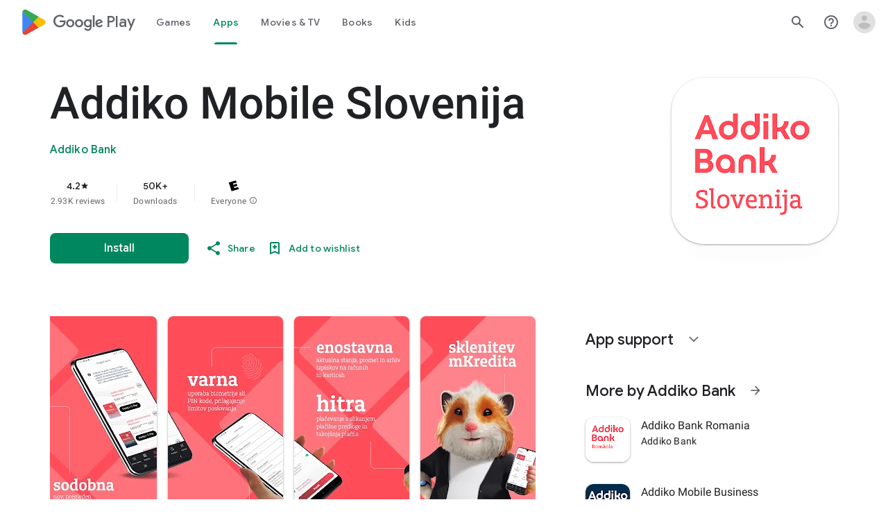

--- FILE ---
content_type: text/javascript; charset=UTF-8
request_url: https://www.gstatic.com/_/boq-play/_/js/k=boq-play.PlayStoreUi.en.8cygHe-Tiws.2021.O/ck=boq-play.PlayStoreUi.Cze4boUNdSk.L.B1.O/am=G5Z7gD3vDwAASTDg98R_2BY/d=1/exm=A7fCU,ArluEf,BBI74,BVgquf,EFQ78c,GkRiKb,IZT63,IcVnM,JNoxi,KUM7Z,LCkxpb,LEikZe,MI6k7c,MdUzUe,MpJwZc,NwH0H,O1Gjze,O6y8ed,OTA3Ae,PrPYRd,QIhFr,RMhBfe,RyvaUb,SdcwHb,SpsfSb,UUJqVe,Uas9Hd,Ulmmrd,V3dDOb,WO9ee,XVMNvd,Z5uLle,ZDZcre,ZwDk9d,_b,_tp,aW3pY,byfTOb,e5qFLc,fl2Zj,gychg,hKSk3e,hc6Ubd,j9sf1,kjKdXe,lazG7b,lsjVmc,lwddkf,m9oV,mI3LFb,mdR7q,n73qwf,pYCIec,pjICDe,pw70Gc,vrGZEc,w9hDv,wW2D8b,ws9Tlc,xQtZb,xUdipf,z5Gxfe,zbML3c,zr1jrb/excm=_b,_tp,appdetailsview/ed=1/wt=2/ujg=1/rs=AB1caFWwbhTqzMQI79NFeXbwPTIbIyMORw/ee=EVNhjf:pw70Gc;EmZ2Bf:zr1jrb;Hs0fpd:jLUKge;JsbNhc:Xd8iUd;K5nYTd:ZDZcre;LBgRLc:SdcwHb;Me32dd:MEeYgc;NJ1rfe:qTnoBf;NPKaK:SdcwHb;NSEoX:lazG7b;Pjplud:EEDORb;QGR0gd:Mlhmy;Rdd4dc:WXw8B;SNUn3:ZwDk9d;ScI3Yc:e7Hzgb;Uvc8o:VDovNc;YIZmRd:A1yn5d;a56pNe:JEfCwb;cEt90b:ws9Tlc;d0xV3b:KoEHyd;dIoSBb:SpsfSb;dowIGb:ebZ3mb;eBAeSb:zbML3c;iFQyKf:QIhFr;ikbPFc:UfnShf;lOO0Vd:OTA3Ae;nAu0tf:z5Gxfe;oGtAuc:sOXFj;pXdRYb:MdUzUe;qQEoOc:KUM7Z;qafBPd:yDVVkb;qddgKe:xQtZb;sgjhQc:bQAegc;wR5FRb:O1Gjze;wZnI8b:Oh9t6d;xqZiqf:BBI74;yEQyxe:TLjaTd;yxTchf:KUM7Z;zxnPse:GkRiKb/dti=1/m=vNKqzc,fI4Vwc,sJhETb,JWUKXe,t1sulf,JH2zc,tBvKNb,soHxf,IJGqxf,wg1P6b,ywOR5c,PHUIyb,BfdUQc,oEJvKc,kJXwXb,chfSwc,aTwUve,indMcf,pCKBF,RQJprf,lpwuxb,NkbkFd,nKuFpb,zBPctc,jX6UVc,qfGEyb,fdeHmf,SWD8cc,tKHFxf,rpbmN
body_size: 58821
content:
"use strict";_F_installCss(".H1RBrd{max-width:500px}.UIeOBe{margin-top:30px;min-height:120px}.k2cXo{margin:0}.XWz5yd{margin-left:160px;padding:0 20px 20px}@media screen and (max-width:480px){.XWz5yd{margin-left:0;padding-left:0}}.iCVHHc{height:215px;text-align:center;width:160px}.FOYkDe{max-height:215px;max-width:160px}.Dtwbxf{font-size:28px}.Hv8szf{text-align:right}.rYrxJf,.rYrxJf:visited{color:#00838f;padding-left:3px}.F9JOfb{margin-right:3px}@media (max-height:calc(fit-content + 48px)){.ZDGq3b .VfPpkd-P5QLlc{max-height:calc(100% - 48px)}}@media (min-height:calc(fit-content + 48px)){.ZDGq3b .VfPpkd-P5QLlc{max-height:fit-content}}@media (-ms-high-contrast:active) and (min-height:calc(fit-content + 48px)),(-ms-high-contrast:none) and (min-height:calc(fit-content + 48px)){.ZDGq3b .VfPpkd-wzTsW{align-items:stretch;height:auto}}@media (max-width:528px){.ZDGq3b .VfPpkd-P5QLlc{max-width:calc(100vw - 48px)}}@media (min-width:528px){.ZDGq3b .VfPpkd-P5QLlc{max-width:480px}}@media (max-width:600px),(max-width:720px) and (max-height:400px),(min-width:720px) and (max-height:400px){.ZDGq3b.VfPpkd-Sx9Kwc-OWXEXe-n9oEIb .VfPpkd-P5QLlc{max-width:100vw}}.ZDGq3b .VfPpkd-P5QLlc{min-width:calc(100vw - 32px)}.ZDGq3b .VfPpkd-cnG4Wd{padding:24px 24px 18px 24px}@media screen and (min-width:720px){.ZDGq3b .VfPpkd-P5QLlc{min-width:600px}}@media screen and (min-width:720px) and (max-width:648px){.ZDGq3b .VfPpkd-P5QLlc{max-width:calc(100vw - 48px)}}@media screen and (min-width:720px) and (min-width:648px){.ZDGq3b .VfPpkd-P5QLlc{max-width:600px}}@media screen and (min-width:720px) and (max-width:600px),screen and (min-width:720px) and (max-width:720px) and (max-height:400px),screen and (min-width:720px) and (min-width:720px) and (max-height:400px){.ZDGq3b.VfPpkd-Sx9Kwc-OWXEXe-n9oEIb .VfPpkd-P5QLlc{max-width:100vw}}.Gqr3Sb{--gap-width:12px;margin:12px -16px 0;overflow:visible;padding:0 16px}.yUFvre{gap:var(--gap-width);padding:calc(var(--gap-width)/2) 0;padding-left:_get-adjusted-space(\"default\");scroll-snap-type:unset}.nL1Pwe{cursor:pointer;padding:10px 2px;text-align:center}.nL1Pwe:first-child{margin-left:1px}.nL1Pwe:last-child{margin-right:1px}.sdjgmb{width:100%}.Q7vmV{align-items:center;margin-top:8px;width:100%}.RFcWe{left:-14px;top:18px}.Hnoc8e{right:-14px;top:18px}.RQQX4{margin-left:12px;margin-right:8px}.RQQX4 .LFeKge,.d8xGFb .LFeKge{height:24px;width:24px}.Q7vmV .o1gy8c{width:100%}.Q7vmV .LFeKge{height:24px;width:24px}.RQQX4 .o1gy8c{margin-top:2px}.o1gy8c:focus .csaeVc,.o1gy8c:hover .csaeVc{color:#056449;fill:#056449;stop-color:#056449}.o1gy8c:focus .csaeVc:not(:disabled),.o1gy8c:hover .csaeVc:not(:disabled){color:#056449}.P9KVBf .o1gy8c:focus .csaeVc{color:#00b380;fill:#00b380;stop-color:#00b380}.P9KVBf .o1gy8c:focus .csaeVc:not(:disabled){color:#00b380}.P9KVBf .o1gy8c:hover .csaeVc{color:#00b380;fill:#00b380;stop-color:#00b380}.P9KVBf .o1gy8c:hover .csaeVc:not(:disabled){color:#00b380}.fmiEqb{display:none;margin:10px 0;width:100%}.X8BSVc:not(.VfPpkd-fmcmS-yrriRe-OWXEXe-OWB6Me) .VfPpkd-NSFCdd-Brv4Fb,.X8BSVc:not(.VfPpkd-fmcmS-yrriRe-OWXEXe-OWB6Me) .VfPpkd-NSFCdd-Ra9xwd,.X8BSVc:not(.VfPpkd-fmcmS-yrriRe-OWXEXe-OWB6Me) .VfPpkd-NSFCdd-MpmGFe{border-color:rgb(218,220,224)}.X8BSVc:not(.VfPpkd-fmcmS-yrriRe-OWXEXe-OWB6Me):not(.VfPpkd-fmcmS-yrriRe-OWXEXe-XpnDCe):hover .VfPpkd-NSFCdd-i5vt6e .VfPpkd-NSFCdd-Brv4Fb,.X8BSVc:not(.VfPpkd-fmcmS-yrriRe-OWXEXe-OWB6Me):not(.VfPpkd-fmcmS-yrriRe-OWXEXe-XpnDCe):hover .VfPpkd-NSFCdd-i5vt6e .VfPpkd-NSFCdd-Ra9xwd,.X8BSVc:not(.VfPpkd-fmcmS-yrriRe-OWXEXe-OWB6Me):not(.VfPpkd-fmcmS-yrriRe-OWXEXe-XpnDCe):hover .VfPpkd-NSFCdd-i5vt6e .VfPpkd-NSFCdd-MpmGFe{border-color:rgb(218,220,224)}.X8BSVc:not(.VfPpkd-fmcmS-yrriRe-OWXEXe-OWB6Me).VfPpkd-fmcmS-yrriRe-OWXEXe-XpnDCe .VfPpkd-NSFCdd-Brv4Fb,.X8BSVc:not(.VfPpkd-fmcmS-yrriRe-OWXEXe-OWB6Me).VfPpkd-fmcmS-yrriRe-OWXEXe-XpnDCe .VfPpkd-NSFCdd-Ra9xwd,.X8BSVc:not(.VfPpkd-fmcmS-yrriRe-OWXEXe-OWB6Me).VfPpkd-fmcmS-yrriRe-OWXEXe-XpnDCe .VfPpkd-NSFCdd-MpmGFe{border-color:rgb(218,220,224)}.X8BSVc:not(.VfPpkd-fmcmS-yrriRe-OWXEXe-OWB6Me).VfPpkd-fmcmS-yrriRe-OWXEXe-XpnDCe .VfPpkd-NSFCdd-i5vt6e .VfPpkd-NSFCdd-Brv4Fb,.X8BSVc:not(.VfPpkd-fmcmS-yrriRe-OWXEXe-OWB6Me).VfPpkd-fmcmS-yrriRe-OWXEXe-XpnDCe .VfPpkd-NSFCdd-i5vt6e .VfPpkd-NSFCdd-Ra9xwd,.X8BSVc:not(.VfPpkd-fmcmS-yrriRe-OWXEXe-OWB6Me).VfPpkd-fmcmS-yrriRe-OWXEXe-XpnDCe .VfPpkd-NSFCdd-i5vt6e .VfPpkd-NSFCdd-MpmGFe{border-width:1px}.J4Vmsd{width:100%}.koWCib{color:#01875f;fill:#01875f;stop-color:#01875f}.koWCib:not(:disabled){color:#01875f}.P9KVBf .koWCib{color:#00a173;fill:#00a173;stop-color:#00a173}.P9KVBf .koWCib:not(:disabled){color:#00a173}@media screen and (min-width:600px){.nL1Pwe{padding:10px}.fmiEqb{display:inline-flex}.Q7vmV{display:none}}.Rvudpb{color:rgb(32,33,36);fill:rgb(32,33,36);stop-color:rgb(32,33,36);font-size:.875rem;font-weight:400;letter-spacing:.0142857143em;line-height:1.25rem}.Rvudpb:not(:disabled){color:rgb(32,33,36)}.P9KVBf .Rvudpb{color:rgb(232,234,237);fill:rgb(232,234,237);stop-color:rgb(232,234,237)}.P9KVBf .Rvudpb:not(:disabled){color:rgb(232,234,237)}.efXJRc{align-items:center;display:flex;flex-grow:1}.PT2eod{border-radius:8px;box-shadow:0 -1px 5px rgba(0,0,0,.09),0 3px 5px rgba(0,0,0,.06),0 1px 2px rgba(0,0,0,.3),0 1px 3px rgba(0,0,0,.15);flex-shrink:0;height:48px;margin-right:16px;width:48px}@media screen and (min-width:1280px){.PT2eod{height:56px;width:56px}}.LUq2je{display:flex;flex-shrink:0}.ksLHF{color:rgb(32,33,36);fill:rgb(32,33,36);stop-color:rgb(32,33,36);font-family:\"Google Sans\",Roboto,Arial,sans-serif;line-height:1.75rem;font-size:1.375rem;letter-spacing:0;font-weight:400;font-weight:500;-webkit-box-orient:vertical;-webkit-line-clamp:1;display:-webkit-box;overflow:hidden}.ksLHF:not(:disabled){color:rgb(32,33,36)}.P9KVBf .ksLHF{color:rgb(232,234,237);fill:rgb(232,234,237);stop-color:rgb(232,234,237)}.P9KVBf .ksLHF:not(:disabled){color:rgb(232,234,237)}.cYHJbc{color:rgb(95,99,104);fill:rgb(95,99,104);stop-color:rgb(95,99,104);font-size:.875rem;font-weight:400;letter-spacing:.0178571429em;line-height:1.25rem;-webkit-box-orient:vertical;-webkit-line-clamp:1;display:-webkit-box;line-height:1.75rem;overflow:hidden}.cYHJbc:not(:disabled){color:rgb(95,99,104)}.P9KVBf .cYHJbc{color:rgb(154,160,166);fill:rgb(154,160,166);stop-color:rgb(154,160,166)}.P9KVBf .cYHJbc:not(:disabled){color:rgb(154,160,166)}.EnisIf{margin:-12px -12px 0 0;min-width:48px}@media (any-pointer:coarse){.Gqr3Sb{margin:12px 0;padding:0}}.QnvSid.VOBzC{z-index:2002}.XjoK4b{display:var(--H6apye,none);pointer-events:none;position:absolute;z-index:1;border-start-start-radius:calc(var(--vTiv8c, 0px) + var(--hK0TOb, 2px));border-start-end-radius:calc(var(--UtHrue, 0px) + var(--hK0TOb, 2px));border-end-end-radius:calc(var(--uHecC, 0px) + var(--hK0TOb, 2px));border-end-start-radius:calc(var(--C8LWjb, 0px) + var(--hK0TOb, 2px));inset:calc(var(--hK0TOb, 2px)*-1);box-shadow:0 0 0 var(--SGGi,3px) var(--jF0a9c,var(--gm3-sys-color-secondary,#00639b));outline:var(--SGGi,3px) solid transparent;animation-name:gm3-focus-ring-outward-grows,gm3-focus-ring-outward-shrinks;animation-duration:.15s,.45s;animation-delay:0s,.15s;animation-timing-function:cubic-bezier(.2,0,0,1),cubic-bezier(.2,0,0,1)}@keyframes gm3-focus-ring-outward-grows{from{box-shadow:0 0 0 0 var(--jF0a9c,var(--gm3-sys-color-secondary,#00639b))}to{box-shadow:0 0 0 8px var(--jF0a9c,var(--gm3-sys-color-secondary,#00639b))}}@keyframes gm3-focus-ring-outward-shrinks{from{box-shadow:0 0 0 8px var(--jF0a9c,var(--gm3-sys-color-secondary,#00639b))}}@media (prefers-reduced-motion){.XjoK4b{animation:none}}.mUIrbf-LgbsSe{display:inline-flex;position:relative;align-items:center;box-sizing:border-box;border:none;border-start-start-radius:min(var(--gm3-button-text-container-shape-start-start,9999px),var(--gm3-button-text-container-height,40px)/2);border-start-end-radius:min(var(--gm3-button-text-container-shape-start-end,9999px),var(--gm3-button-text-container-height,40px)/2);border-end-start-radius:min(var(--gm3-button-text-container-shape-end-start,9999px),var(--gm3-button-text-container-height,40px)/2);border-end-end-radius:min(var(--gm3-button-text-container-shape-end-end,9999px),var(--gm3-button-text-container-height,40px)/2);outline:none;background:transparent;-webkit-appearance:none;appearance:none;line-height:inherit;text-rendering:inherit;transition:border-radius .35s cubic-bezier(.4,.1,.5,1.4);user-select:none;vertical-align:middle;cursor:pointer;justify-content:var(--gm3-button-text-container-justify-content,center);min-inline-size:var(--gm3-button-text-container-min-width,64px);padding-block:0;-webkit-padding-start:var(--gm3-button-text-leading-space,12px);padding-inline-start:var(--gm3-button-text-leading-space,12px);-webkit-padding-end:var(--gm3-button-text-trailing-space,12px);padding-inline-end:var(--gm3-button-text-trailing-space,12px);block-size:var(--gm3-button-text-container-height,40px);--sbadab:var(--gm3-button-text-hover-state-layer-color,var(--gm3-sys-color-primary,#0b57d0));--hSHBee:var(--gm3-button-text-hover-state-layer-opacity,0.08);--F1tVH:var(--gm3-button-text-hover-state-layer-color,var(--gm3-sys-color-primary,#0b57d0));--kDWEsd:var(--gm3-button-text-pressed-state-layer-opacity,0.1);--vTiv8c:min(var(--gm3-button-text-container-shape-start-start,9999px),var(--gm3-button-text-container-height,40px)/2);--UtHrue:min(var(--gm3-button-text-container-shape-start-end,9999px),var(--gm3-button-text-container-height,40px)/2);--C8LWjb:min(var(--gm3-button-text-container-shape-end-start,9999px),var(--gm3-button-text-container-height,40px)/2);--uHecC:min(var(--gm3-button-text-container-shape-end-end,9999px),var(--gm3-button-text-container-height,40px)/2);--jF0a9c:var(--gm3-button-text-focus-indicator-color,var(--gm3-sys-color-secondary,#00639b));--hK0TOb:var(--gm3-button-text-focus-indicator-outline-offset,2px);--SGGi:var(--gm3-button-text-focus-indicator-thickness,3px)}.mUIrbf-mRLv6:focus-visible{outline:none}.mUIrbf-LgbsSe:focus-visible,.mUIrbf-mRLv6:focus-visible~.mUIrbf-UHGRz{--H6apye:block}.mUIrbf-LgbsSe:not(:disabled):active{border-start-start-radius:min(var(--gm3-button-text-pressed-container-shape-start-start,9999px),var(--gm3-button-text-container-height,40px)/2);border-end-end-radius:min(var(--gm3-button-text-pressed-container-shape-end-end,9999px),var(--gm3-button-text-container-height,40px)/2);border-start-end-radius:min(var(--gm3-button-text-pressed-container-shape-start-end,9999px),var(--gm3-button-text-container-height,40px)/2);border-end-start-radius:min(var(--gm3-button-text-pressed-container-shape-end-start,9999px),var(--gm3-button-text-container-height,40px)/2);--vTiv8c:min(var(--gm3-button-text-pressed-container-shape-start-start,9999px),var(--gm3-button-text-container-height,40px)/2);--UtHrue:min(var(--gm3-button-text-pressed-container-shape-start-end,9999px),var(--gm3-button-text-container-height,40px)/2);--C8LWjb:min(var(--gm3-button-text-pressed-container-shape-end-start,9999px),var(--gm3-button-text-container-height,40px)/2);--uHecC:min(var(--gm3-button-text-pressed-container-shape-end-end,9999px),var(--gm3-button-text-container-height,40px)/2)}.mUIrbf-LgbsSe-OWXEXe-wdeprb-kBPtTb-NBtyUd{border-start-start-radius:var(--gm3-button-text-container-shape-start-start,9999px);border-start-end-radius:var(--gm3-button-text-container-shape-start-end,9999px);border-end-start-radius:var(--gm3-button-text-container-shape-end-start,9999px);border-end-end-radius:var(--gm3-button-text-container-shape-end-end,9999px);--vTiv8c:var(--gm3-button-text-container-shape-start-start,9999px);--UtHrue:var(--gm3-button-text-container-shape-start-end,9999px);--C8LWjb:var(--gm3-button-text-container-shape-end-start,9999px);--uHecC:var(--gm3-button-text-container-shape-end-end,9999px)}.mUIrbf-LgbsSe-OWXEXe-wdeprb-kBPtTb-NBtyUd:not(:disabled):active{border-start-start-radius:var(--gm3-button-text-pressed-container-shape-start-start,9999px);border-end-end-radius:var(--gm3-button-text-pressed-container-shape-end-end,9999px);border-start-end-radius:var(--gm3-button-text-pressed-container-shape-start-end,9999px);border-end-start-radius:var(--gm3-button-text-pressed-container-shape-end-start,9999px);--vTiv8c:var(--gm3-button-text-pressed-container-shape-start-start,9999px);--UtHrue:var(--gm3-button-text-pressed-container-shape-start-end,9999px);--C8LWjb:var(--gm3-button-text-pressed-container-shape-end-start,9999px);--uHecC:var(--gm3-button-text-pressed-container-shape-end-end,9999px)}.mUIrbf-LgbsSe:disabled{cursor:default;pointer-events:none;--hSHBee:0;--kDWEsd:0}.mUIrbf-LgbsSe-OWXEXe-SfQLQb-suEOdc:disabled{pointer-events:auto}.mUIrbf-LgbsSe[hidden]{display:none}.mUIrbf-vQzf8d{position:relative;text-align:center;color:var(--gm3-button-text-label-text-color,var(--gm3-sys-color-primary,#0b57d0));font-size:var(--gm3-button-text-label-text-size,.875rem);font-family:var(--gm3-button-text-label-text-font,\"Google Sans\",Roboto,Arial,sans-serif);font-weight:var(--gm3-button-text-label-text-weight,500);letter-spacing:var(--gm3-button-text-label-text-tracking,0);-webkit-text-decoration:var(--gm3-button-text-label-text-decoration,none);text-decoration:var(--gm3-button-text-label-text-decoration,none);font-variation-settings:var(--gm3-button-text-label-text-font-variation-settings,initial)}.mUIrbf-kSE8rc-FoKg4d-sLO9V-YoZ4jf .mUIrbf-vQzf8d{font-family:var(--gm3-button-text-label-text-font,\"Google Sans Flex\",\"Google Sans Text\",\"Google Sans\",Roboto,Arial,sans-serif)}.mUIrbf-LgbsSe:hover .mUIrbf-vQzf8d{color:var(--gm3-button-text-hover-label-text-color,var(--gm3-sys-color-primary,#0b57d0))}.mUIrbf-LgbsSe:focus-visible .mUIrbf-vQzf8d{color:var(--gm3-button-text-focus-label-text-color,var(--gm3-sys-color-primary,#0b57d0))}.mUIrbf-LgbsSe:active .mUIrbf-vQzf8d{color:var(--gm3-button-text-pressed-label-text-color,var(--gm3-sys-color-primary,#0b57d0))}.mUIrbf-LgbsSe:disabled .mUIrbf-vQzf8d{color:var(--gm3-button-text-disabled-label-text-color,rgba(var(--gm3-sys-color-on-surface-rgb,31,31,31),.38))}.mUIrbf-LgbsSe-OWXEXe-zcdHbf .mUIrbf-vQzf8d{white-space:nowrap;text-overflow:ellipsis;overflow:hidden}.mUIrbf-LgbsSe-OWXEXe-Bz112c-M1Soyc{-webkit-padding-start:var(--gm3-button-text-with-leading-icon-leading-space,12px);padding-inline-start:var(--gm3-button-text-with-leading-icon-leading-space,12px);-webkit-padding-end:var(--gm3-button-text-with-leading-icon-trailing-space,16px);padding-inline-end:var(--gm3-button-text-with-leading-icon-trailing-space,16px)}.mUIrbf-LgbsSe-OWXEXe-Bz112c-M1Soyc .mUIrbf-kBDsod-Rtc0Jf i,.mUIrbf-LgbsSe-OWXEXe-Bz112c-M1Soyc .mUIrbf-kBDsod-Rtc0Jf img,.mUIrbf-LgbsSe-OWXEXe-Bz112c-M1Soyc .mUIrbf-kBDsod-Rtc0Jf svg{-webkit-margin-end:var(--gm3-button-text-with-icon-icon-label-space,8px);margin-inline-end:var(--gm3-button-text-with-icon-icon-label-space,8px)}.mUIrbf-LgbsSe-OWXEXe-Bz112c-UbuQg{-webkit-padding-start:var(--gm3-button-text-with-trailing-icon-leading-space,16px);padding-inline-start:var(--gm3-button-text-with-trailing-icon-leading-space,16px);-webkit-padding-end:var(--gm3-button-text-with-trailing-icon-trailing-space,12px);padding-inline-end:var(--gm3-button-text-with-trailing-icon-trailing-space,12px)}.mUIrbf-LgbsSe-OWXEXe-Bz112c-UbuQg .mUIrbf-kBDsod-Rtc0Jf i,.mUIrbf-LgbsSe-OWXEXe-Bz112c-UbuQg .mUIrbf-kBDsod-Rtc0Jf img,.mUIrbf-LgbsSe-OWXEXe-Bz112c-UbuQg .mUIrbf-kBDsod-Rtc0Jf svg{-webkit-margin-start:var(--gm3-button-text-with-icon-icon-label-space,8px);margin-inline-start:var(--gm3-button-text-with-icon-icon-label-space,8px)}.mUIrbf-kBDsod-Rtc0Jf{display:none;position:relative;line-height:0;color:var(--gm3-button-text-with-icon-icon-color,var(--gm3-sys-color-primary,#0b57d0))}.mUIrbf-kBDsod-Rtc0Jf i,.mUIrbf-kBDsod-Rtc0Jf img,.mUIrbf-kBDsod-Rtc0Jf svg{display:inline-flex;position:relative;direction:inherit;color:inherit;font-size:var(--gm3-button-text-with-icon-icon-size,18px);inline-size:var(--gm3-button-text-with-icon-icon-size,18px);block-size:var(--gm3-button-text-with-icon-icon-size,18px)}.mUIrbf-LgbsSe:hover .mUIrbf-kBDsod-Rtc0Jf{color:var(--gm3-button-text-with-icon-hover-icon-color,var(--gm3-sys-color-primary,#0b57d0))}.mUIrbf-LgbsSe:focus-visible .mUIrbf-kBDsod-Rtc0Jf{color:var(--gm3-button-text-with-icon-focus-icon-color,var(--gm3-sys-color-primary,#0b57d0))}.mUIrbf-LgbsSe:active .mUIrbf-kBDsod-Rtc0Jf{color:var(--gm3-button-text-with-icon-pressed-icon-color,var(--gm3-sys-color-primary,#0b57d0))}.mUIrbf-LgbsSe:disabled .mUIrbf-kBDsod-Rtc0Jf{color:var(--gm3-button-text-with-icon-disabled-icon-color,rgba(var(--gm3-sys-color-on-surface-rgb,31,31,31),.38))}[dir=rtl] .mUIrbf-LgbsSe-OWXEXe-drxrmf-Bz112c .mUIrbf-kBDsod-Rtc0Jf,.mUIrbf-LgbsSe-OWXEXe-drxrmf-Bz112c .mUIrbf-kBDsod-Rtc0Jf[dir=rtl]{transform:scaleX(-1)}.mUIrbf-LgbsSe-OWXEXe-Bz112c-M1Soyc .mUIrbf-kBDsod-Rtc0Jf-OWXEXe-M1Soyc,.mUIrbf-LgbsSe-OWXEXe-Bz112c-UbuQg .mUIrbf-kBDsod-Rtc0Jf-OWXEXe-UbuQg{display:inline-flex}.mUIrbf-mRLv6{position:absolute;inset:0}.mUIrbf-LgbsSe-OWXEXe-dgl2Hf{margin-block:max((48px - var(--gm3-button-text-container-height,40px))/2,0px)}.mUIrbf-RLmnJb{position:absolute;inline-size:max(48px,100%);block-size:max(48px,100%);inset:unset;top:50%;left:50%;transform:translate(-50%,-50%)}.mUIrbf-LgbsSe{will-change:transform,opacity}.mUIrbf-LgbsSe::before{content:\"\";pointer-events:none;position:absolute;inset:0;border-radius:inherit;border:1px solid transparent}@media (forced-colors:active){.mUIrbf-LgbsSe:has(.mUIrbf-mRLv6)::before{border-color:LinkText}}@media (forced-colors:active){.mUIrbf-LgbsSe:has(.mUIrbf-mRLv6) .mUIrbf-vQzf8d,.mUIrbf-LgbsSe:has(.mUIrbf-mRLv6) .mUIrbf-kBDsod-Rtc0Jf{color:LinkText}}.mUIrbf-LgbsSe:disabled::before{background-color:var(--gm3-button-text-disabled-container-color,rgba(var(--gm3-sys-color-on-surface-rgb,31,31,31),0))}@media (forced-colors:active){.mUIrbf-LgbsSe:disabled::before{border-color:GrayText}}@media (forced-colors:active){.mUIrbf-StrnGf-YYd4I-VtOx3e::before{border-color:CanvasText}}.pYTkkf-Bz112c-LgbsSe{align-items:center;-webkit-appearance:none;appearance:none;background:transparent;border:none;box-sizing:border-box;cursor:pointer;display:inline-flex;fill:currentColor;justify-content:center;line-height:inherit;outline:none;position:relative;text-rendering:inherit;user-select:none;block-size:var(--gm3-icon-button-standard-container-height,40px);inline-size:var(--gm3-icon-button-standard-container-width,40px);padding-block:calc((var(--gm3-icon-button-standard-container-height, 40px) - var(--gm3-icon-button-standard-icon-size, 24px))/2);padding-inline:calc((var(--gm3-icon-button-standard-container-width, 40px) - var(--gm3-icon-button-standard-icon-size, 24px))/2);border-start-start-radius:min(var(--gm3-icon-button-standard-container-shape-start-start,9999px),var(--gm3-icon-button-standard-container-height,40px)/2);border-end-end-radius:min(var(--gm3-icon-button-standard-container-shape-end-end,9999px),var(--gm3-icon-button-standard-container-height,40px)/2);border-start-end-radius:min(var(--gm3-icon-button-standard-container-shape-start-end,9999px),var(--gm3-icon-button-standard-container-height,40px)/2);border-end-start-radius:min(var(--gm3-icon-button-standard-container-shape-end-start,9999px),var(--gm3-icon-button-standard-container-height,40px)/2);transition:border-radius .35s cubic-bezier(.27,1.06,.18,1);--jF0a9c:var(--gm3-icon-button-standard-focus-indicator-color,var(--gm3-sys-color-secondary,#00639b));--hK0TOb:var(--gm3-icon-button-standard-focus-indicator-outline-offset,2px);--SGGi:var(--gm3-icon-button-standard-focus-indicator-thickness,3px);--vTiv8c:min(var(--gm3-icon-button-standard-container-shape-start-start,9999px),var(--gm3-icon-button-standard-container-height,40px)/2);--uHecC:min(var(--gm3-icon-button-standard-container-shape-end-end,9999px),var(--gm3-icon-button-standard-container-height,40px)/2);--UtHrue:min(var(--gm3-icon-button-standard-container-shape-start-end,9999px),var(--gm3-icon-button-standard-container-height,40px)/2);--C8LWjb:min(var(--gm3-icon-button-standard-container-shape-end-start,9999px),var(--gm3-icon-button-standard-container-height,40px)/2)}.pYTkkf-Bz112c-LgbsSe::before{border-radius:inherit;border:1px solid transparent;box-sizing:border-box;content:\"\";inset:0;pointer-events:none;position:absolute;z-index:1}.pYTkkf-Bz112c-LgbsSe i,.pYTkkf-Bz112c-LgbsSe svg,.pYTkkf-Bz112c-LgbsSe img{block-size:var(--gm3-icon-button-standard-icon-size,24px);font-size:var(--gm3-icon-button-standard-icon-size,24px);inline-size:var(--gm3-icon-button-standard-icon-size,24px)}.pYTkkf-Bz112c-kBDsod-Rtc0Jf.pYTkkf-Bz112c-kBDsod-Rtc0Jf{block-size:var(--gm3-icon-button-standard-icon-size,24px);display:inline-block;inline-size:var(--gm3-icon-button-standard-icon-size,24px);line-height:0;z-index:1}.pYTkkf-Bz112c-kBDsod-Rtc0Jf-OWXEXe-Xhs9z{opacity:1;position:absolute;transition-duration:50ms;transition-property:opacity}.pYTkkf-Bz112c-kBDsod-Rtc0Jf.pYTkkf-Bz112c-kBDsod-Rtc0Jf-OWXEXe-IT5dJd,.pYTkkf-Bz112c-LgbsSe-OWXEXe-IT5dJd .pYTkkf-Bz112c-kBDsod-Rtc0Jf{opacity:0}.pYTkkf-Bz112c-LgbsSe-OWXEXe-IT5dJd .pYTkkf-Bz112c-kBDsod-Rtc0Jf-OWXEXe-IT5dJd{display:inline-block;opacity:1;transition-duration:50ms;transition-property:opacity}.pYTkkf-Bz112c-LgbsSe:focus-visible,.pYTkkf-Bz112c-LgbsSe .pYTkkf-Bz112c-mRLv6:focus-visible~.pYTkkf-Bz112c-UHGRz{--H6apye:block}.pYTkkf-Bz112c-LgbsSe[hidden]{display:none}[dir=rtl] .pYTkkf-Bz112c-LgbsSe-OWXEXe-drxrmf-Bz112c-bEDTcc-SIsrTd,.pYTkkf-Bz112c-LgbsSe-OWXEXe-drxrmf-Bz112c-bEDTcc-SIsrTd[dir=rtl]{transform:scaleX(-1)}.pYTkkf-Bz112c-mRLv6{block-size:100%;inline-size:100%;left:0;outline:none;position:absolute;top:0}.pYTkkf-Bz112c-RLmnJb{block-size:var(--gm3-icon-button-standard-touch-target-size,48px);inline-size:var(--gm3-icon-button-standard-touch-target-size,48px);left:auto;position:absolute;top:50%;transform:translateY(-50%);z-index:1}.pYTkkf-Bz112c-LgbsSe-OWXEXe-IT5dJd{border-start-start-radius:min(var(--gm3-icon-button-standard-selected-container-shape-start-start,9999px),var(--gm3-icon-button-standard-container-height,40px)/2);border-end-end-radius:min(var(--gm3-icon-button-standard-selected-container-shape-end-end,9999px),var(--gm3-icon-button-standard-container-height,40px)/2);border-start-end-radius:min(var(--gm3-icon-button-standard-selected-container-shape-start-end,9999px),var(--gm3-icon-button-standard-container-height,40px)/2);border-end-start-radius:min(var(--gm3-icon-button-standard-selected-container-shape-end-start,9999px),var(--gm3-icon-button-standard-container-height,40px)/2);--vTiv8c:min(var(--gm3-icon-button-standard-selected-container-shape-start-start,9999px),var(--gm3-icon-button-standard-container-height,40px)/2);--uHecC:min(var(--gm3-icon-button-standard-selected-container-shape-end-end,9999px),var(--gm3-icon-button-standard-container-height,40px)/2);--UtHrue:min(var(--gm3-icon-button-standard-selected-container-shape-start-end,9999px),var(--gm3-icon-button-standard-container-height,40px)/2);--C8LWjb:min(var(--gm3-icon-button-standard-selected-container-shape-end-start,9999px),var(--gm3-icon-button-standard-container-height,40px)/2)}@media not (prefers-reduced-motion){.pYTkkf-Bz112c-LgbsSe:active,.pYTkkf-Bz112c-LgbsSe-OWXEXe-IT5dJd:active{border-start-start-radius:min(var(--gm3-icon-button-standard-pressed-container-shape-start-start,9999px),var(--gm3-icon-button-standard-container-height,40px)/2);border-end-end-radius:min(var(--gm3-icon-button-standard-pressed-container-shape-end-end,9999px),var(--gm3-icon-button-standard-container-height,40px)/2);border-start-end-radius:min(var(--gm3-icon-button-standard-pressed-container-shape-start-end,9999px),var(--gm3-icon-button-standard-container-height,40px)/2);border-end-start-radius:min(var(--gm3-icon-button-standard-pressed-container-shape-end-start,9999px),var(--gm3-icon-button-standard-container-height,40px)/2);--vTiv8c:min(var(--gm3-icon-button-standard-pressed-container-shape-start-start,9999px),var(--gm3-icon-button-standard-container-height,40px)/2);--uHecC:min(var(--gm3-icon-button-standard-pressed-container-shape-end-end,9999px),var(--gm3-icon-button-standard-container-height,40px)/2);--UtHrue:min(var(--gm3-icon-button-standard-pressed-container-shape-start-end,9999px),var(--gm3-icon-button-standard-container-height,40px)/2);--C8LWjb:min(var(--gm3-icon-button-standard-pressed-container-shape-end-start,9999px),var(--gm3-icon-button-standard-container-height,40px)/2)}}.pYTkkf-Bz112c-LgbsSe:disabled{--hSHBee:0;--kDWEsd:0;cursor:default;pointer-events:none}.pYTkkf-Bz112c-LgbsSe-OWXEXe-SfQLQb-suEOdc:disabled{pointer-events:auto}.pYTkkf-Bz112c-LgbsSe{color:var(--gm3-icon-button-standard-unselected-icon-color,var(--gm3-sys-color-on-surface-variant,#444746));will-change:transform,opacity;--sbadab:var(--gm3-icon-button-standard-unselected-hover-state-layer-color,var(--gm3-sys-color-on-surface-variant,#444746));--hSHBee:var(--gm3-icon-button-standard-unselected-hover-state-layer-opacity,0.08);--F1tVH:var(--gm3-icon-button-standard-unselected-pressed-state-layer-color,var(--gm3-sys-color-on-surface-variant,#444746));--kDWEsd:var(--gm3-icon-button-standard-unselected-pressed-state-layer-opacity,0.1)}.pYTkkf-Bz112c-LgbsSe-OWXEXe-IT5dJd{color:var(--gm3-icon-button-standard-selected-icon-color,var(--gm3-sys-color-primary,#0b57d0));--sbadab:var(--gm3-icon-button-standard-selected-hover-state-layer-color,var(--gm3-sys-color-primary,#0b57d0));--hSHBee:var(--gm3-icon-button-standard-selected-hover-state-layer-opacity,0.08);--F1tVH:var(--gm3-icon-button-standard-selected-pressed-state-layer-color,var(--gm3-sys-color-primary,#0b57d0));--kDWEsd:var(--gm3-icon-button-standard-selected-pressed-state-layer-opacity,0.1)}.pYTkkf-Bz112c-LgbsSe:hover{color:var(--gm3-icon-button-standard-unselected-hover-icon-color,var(--gm3-sys-color-on-surface-variant,#444746))}.pYTkkf-Bz112c-LgbsSe:focus-visible{color:var(--gm3-icon-button-standard-unselected-focus-icon-color,var(--gm3-sys-color-on-surface-variant,#444746))}.pYTkkf-Bz112c-LgbsSe:active{color:var(--gm3-icon-button-standard-unselected-pressed-icon-color,var(--gm3-sys-color-on-surface-variant,#444746))}.pYTkkf-Bz112c-LgbsSe-OWXEXe-IT5dJd:hover{color:var(--gm3-icon-button-standard-selected-hover-icon-color,var(--gm3-sys-color-primary,#0b57d0))}.pYTkkf-Bz112c-LgbsSe-OWXEXe-IT5dJd:focus-visible{color:var(--gm3-icon-button-standard-selected-focus-icon-color,var(--gm3-sys-color-primary,#0b57d0))}.pYTkkf-Bz112c-LgbsSe-OWXEXe-IT5dJd:active{color:var(--gm3-icon-button-standard-selected-pressed-icon-color,var(--gm3-sys-color-primary,#0b57d0))}.pYTkkf-Bz112c-LgbsSe:disabled{color:var(--gm3-icon-button-standard-disabled-icon-color,rgba(var(--gm3-sys-color-on-surface-rgb,31,31,31),.38))}.zyTWof-Ng57nc{display:none;position:fixed;inset:auto 0 0;align-items:center;justify-content:center;box-sizing:border-box;z-index:var(--gm3-snackbar-z-index,8);margin:8px;pointer-events:none;-webkit-tap-highlight-color:rgba(0,0,0,0)}.zyTWof-Ng57nc[popover]{background:none;border:none;overflow:visible;padding:0}.zyTWof-Ng57nc-OWXEXe-M1Soyc{justify-content:flex-start}.zyTWof-Ng57nc-OWXEXe-uGFO6d,.zyTWof-Ng57nc-OWXEXe-FNFY6c,.zyTWof-Ng57nc-OWXEXe-FnSee{display:flex}.zyTWof-Ng57nc-OWXEXe-FNFY6c .zyTWof-gIZMF,.zyTWof-Ng57nc-OWXEXe-FNFY6c .zyTWof-M6tBBc{visibility:visible}.zyTWof-Ng57nc-OWXEXe-FNFY6c .zyTWof-YAxtVc{transform:scale(1);opacity:1;pointer-events:auto;transition:opacity .15s 0ms cubic-bezier(0,0,.2,1),transform .15s 0ms cubic-bezier(0,0,.2,1)}.zyTWof-Ng57nc-OWXEXe-FnSee .zyTWof-YAxtVc{transform:scale(1);transition:opacity 75ms 0ms cubic-bezier(.4,0,1,1)}.zyTWof-YAxtVc{background-color:var(--gm3-snackbar-container-color,var(--gm3-sys-color-inverse-surface,#303030));min-width:344px;max-width:672px;padding-inline:0 8px;display:flex;align-items:center;justify-content:flex-start;box-sizing:border-box;transform:scale(.8);opacity:0;border-start-start-radius:var(--gm3-snackbar-container-shape-start-start,4px);border-start-end-radius:var(--gm3-snackbar-container-shape-start-end,4px);border-end-end-radius:var(--gm3-snackbar-container-shape-end-end,4px);border-end-start-radius:var(--gm3-snackbar-container-shape-end-start,4px);--yXuigc:var(--gm3-snackbar-container-elevation,3);--Fe5l0b:var(--gm3-snackbar-container-shadow-color,var(--gm3-sys-color-shadow,#000))}@media (max-width:344px),(max-width:480px){.zyTWof-YAxtVc{min-width:100%}}.zyTWof-YAxtVc::before{position:absolute;box-sizing:border-box;width:100%;height:100%;top:0;left:0;border:1px solid transparent;border-radius:inherit;content:\"\";pointer-events:none}.zyTWof-RMXhq{flex:auto;display:grid;grid-template:\"label actions\" auto/1fr auto}.zyTWof-Ng57nc-OWXEXe-eu7FSc .zyTWof-RMXhq{grid-template:\"label\" auto \"actions\" auto/1fr}.zyTWof-gIZMF{grid-area:label;color:var(--gm3-snackbar-supporting-text-color,var(--gm3-sys-color-inverse-on-surface,#f2f2f2));letter-spacing:var(--gm3-snackbar-supporting-text-tracking,0);font-size:var(--gm3-snackbar-supporting-text-size,.875rem);font-family:var(--gm3-snackbar-supporting-text-font,\"Google Sans Flex\",\"Google Sans Text\",\"Google Sans\",Roboto,Arial,sans-serif);font-weight:var(--gm3-snackbar-supporting-text-weight,400);line-height:var(--gm3-snackbar-supporting-text-line-height,1.25rem);font-variation-settings:var(--gm3-snackbar-supporting-text-font-variation-settings,initial);padding-top:14px;padding-bottom:14px;padding-inline:16px 8px;margin:0;width:100%;flex-grow:1;box-sizing:border-box;visibility:hidden}.zyTWof-Ng57nc-OWXEXe-eu7FSc .zyTWof-gIZMF{padding-bottom:8px;padding-inline:16px 8px}.zyTWof-M6tBBc{grid-area:actions;display:flex;flex-shrink:0;align-items:center;box-sizing:border-box;visibility:hidden}.zyTWof-Ng57nc-OWXEXe-eu7FSc .zyTWof-M6tBBc{justify-self:end;margin-bottom:4px}.zyTWof-IkaYrd+.zyTWof-TolmDb{margin-inline:8px 0}.zyTWof-IkaYrd{--gm3-button-text-focus-label-text-color:var(--gm3-snackbar-action-focus-label-text-color,var(--gm3-sys-color-inverse-primary,#a8c7fa));--gm3-button-text-hover-label-text-color:var(--gm3-snackbar-action-hover-label-text-color,var(--gm3-sys-color-inverse-primary,#a8c7fa));--gm3-button-text-hover-state-layer-color:var(--gm3-snackbar-action-hover-state-layer-color,var(--gm3-sys-color-inverse-primary,#a8c7fa));--gm3-button-text-hover-state-layer-opacity:var(--gm3-snackbar-action-hover-state-layer-opacity,0.08);--gm3-button-text-label-text-color:var(--gm3-snackbar-action-label-text-color,var(--gm3-sys-color-inverse-primary,#a8c7fa));--gm3-button-text-label-text-font:var(--gm3-snackbar-action-label-text-font,\"Google Sans Flex\",\"Google Sans Text\",\"Google Sans\",Roboto,Arial,sans-serif);--gm3-button-text-label-text-font-variation-settings:var(--gm3-snackbar-action-label-text-font-variation-settings,initial);--gm3-button-text-label-text-size:var(--gm3-snackbar-action-label-text-size,0.875rem);--gm3-button-text-label-text-tracking:var(--gm3-snackbar-action-label-text-tracking,0rem);--gm3-button-text-label-text-weight:var(--gm3-snackbar-action-label-text-weight,500);--gm3-button-text-pressed-label-text-color:var(--gm3-snackbar-action-pressed-label-text-color,var(--gm3-sys-color-inverse-primary,#a8c7fa));--gm3-button-text-pressed-state-layer-color:var(--gm3-snackbar-action-pressed-state-layer-color,var(--gm3-sys-color-inverse-primary,#a8c7fa));--gm3-button-text-pressed-state-layer-opacity:var(--gm3-snackbar-action-pressed-state-layer-opacity,0.1)}.zyTWof-TolmDb{--gm3-icon-button-standard-icon-size:var(--gm3-snackbar-icon-size,24px);--gm3-icon-button-standard-unselected-icon-color:var(--gm3-snackbar-icon-color,var(--gm3-sys-color-inverse-on-surface,#f2f2f2));--gm3-icon-button-standard-unselected-hover-icon-color:var(--gm3-snackbar-icon-hover-icon-color,var(--gm3-sys-color-inverse-on-surface,#f2f2f2));--gm3-icon-button-standard-unselected-hover-state-layer-color:var(--gm3-snackbar-icon-hover-state-layer-color,var(--gm3-sys-color-inverse-on-surface,#f2f2f2));--gm3-icon-button-standard-unselected-hover-state-layer-opacity:var(--gm3-snackbar-icon-hover-state-layer-opacity,0.08);--gm3-icon-button-standard-unselected-focus-icon-color:var(--gm3-snackbar-icon-focus-icon-color,var(--gm3-sys-color-inverse-on-surface,#f2f2f2));--gm3-icon-button-standard-unselected-pressed-icon-color:var(--gm3-snackbar-icon-pressed-icon-color,var(--gm3-sys-color-inverse-on-surface,#f2f2f2));--gm3-icon-button-standard-unselected-pressed-state-layer-opacity:var(--gm3-snackbar-icon-pressed-state-layer-opacity,0.1);--gm3-icon-button-standard-container-height:36px;--gm3-icon-button-standard-container-width:36px}.lMimMe{color:rgb(32,33,36);fill:rgb(32,33,36);stop-color:rgb(32,33,36);font-family:\"Google Sans\",Roboto,Arial,sans-serif;line-height:1.5rem;font-size:1.125rem;letter-spacing:0;font-weight:400;align-items:center;display:flex}.lMimMe:not(:disabled){color:rgb(32,33,36)}.P9KVBf .lMimMe{color:rgb(232,234,237);fill:rgb(232,234,237);stop-color:rgb(232,234,237)}.P9KVBf .lMimMe:not(:disabled){color:rgb(232,234,237)}.UjXtlf{margin-top:16px}.axjpce{margin-right:4px}.BlLrjc{display:inline-block}.B4wkv{align-items:center;display:flex;margin:24px 0 4px}.B4wkv .LjbECb{font-size:18px;margin-right:16px}.aPeBBe{color:rgb(32,33,36);fill:rgb(32,33,36);stop-color:rgb(32,33,36)}.aPeBBe:not(:disabled){color:rgb(32,33,36)}.P9KVBf .aPeBBe{color:rgb(232,234,237);fill:rgb(232,234,237);stop-color:rgb(232,234,237)}.P9KVBf .aPeBBe:not(:disabled){color:rgb(232,234,237)}.dnM39b{list-style:inside;margin-left:34px}.Hxpbhb{font-family:Roboto,Arial,sans-serif;line-height:1rem;font-size:.75rem;letter-spacing:.025em;font-weight:400;align-items:center;display:flex}.RLg0jb{flex-shrink:0;margin-left:48px}@media screen and (min-width:600px){.xNUmN{column-count:2}}.Fx1lse{text-align:center}.k8Lt0 .jy7Abe{position:absolute;left:50%;top:50%;transform:translate(-50%,-50%)}.odk6He{display:grid;grid-template-columns:auto}.RHo1pe{padding:15px 0}.RHo1pe:not(:first-child){border-color:rgb(232,234,237);border-top:1px solid}.RHo1pe:not(:first-child):not(:disabled){border-color:rgb(232,234,237)}.P9KVBf .RHo1pe:not(:first-child){border-color:rgb(60,64,67)}.P9KVBf .RHo1pe:not(:first-child):not(:disabled){border-color:rgb(60,64,67)}.RbQjz{align-items:center;display:flex;flex-direction:column;justify-content:center;padding-top:15px;font-size:1.15rem}.nitQ6d{display:none}@media (max-height:732px){.vFondc .VfPpkd-P5QLlc{max-height:calc(100% - 32px)}}@media (min-height:732px){.vFondc .VfPpkd-P5QLlc{max-height:700px}}@media (-ms-high-contrast:active) and (min-height:732px),(-ms-high-contrast:none) and (min-height:732px){.vFondc .VfPpkd-wzTsW{align-items:stretch;height:auto}}.xoKNSc{margin:0 -24px;padding:0 40px}.Ud1OW{background-color:#e9f0fe}sentinel{}");
this.default_PlayStoreUi=this.default_PlayStoreUi||{};(function(_){var window=this;
try{
_.MGa=_.A("vNKqzc",[_.Il]);
_.u("vNKqzc");
var JRc=class extends _.Ru{static Ma(){return{service:{view:_.sL}}}constructor(a){super();this.yd=a.service.view}H(a){(a=a.event.target)&&(a=a.getAttribute("href"))&&_.qL(this.yd,a)}};JRc.prototype.$wa$fAsfBd=function(){return this.H};_.Wu(_.MGa,JRc);
_.v();
_.zQa=_.A("JH2zc",[]);_.xe(_.zQa);
_.u("JH2zc");
_.PQb=class extends _.Ou{constructor(){super();this.ha=this.na().Yb("VfPpkd-AznF2e-uDEFge-OWXEXe-GN5I5c");this.content=this.Ta("bN97Pc")}Cj(a){if(this.ha||!a)this.na().wb("VfPpkd-AznF2e-uDEFge-OWXEXe-auswjd");else{const b=this.H(),c=a.width/b.width;a=a.left-b.left;this.na().wb("VfPpkd-AznF2e-uDEFge-OWXEXe-di8rgd-RCfa3e");this.content.Ob("transform",`translateX(${a}px) scaleX(${c})`);this.H();this.na().Ab("VfPpkd-AznF2e-uDEFge-OWXEXe-di8rgd-RCfa3e");this.na().wb("VfPpkd-AznF2e-uDEFge-OWXEXe-auswjd");
this.content.Ob("transform","")}}H(){return this.content.el().getBoundingClientRect()}N(){this.na().Ab("VfPpkd-AznF2e-uDEFge-OWXEXe-auswjd")}};_.PQb.prototype.$wa$ZpywWb=function(){return this.N};_.PQb.prototype.$wa$fab5xd=function(){return this.H};_.Xu(_.PQb,_.zQa);
_.v();
_.vQa=_.A("t1sulf",[_.hu]);_.xe(_.vQa);
_.u("t1sulf");
var QQb=function(a,b,c,d,e){function f(h){return h.size()!==0||c.Ua()?c.data.fn&&!h.size()||h.size()>1:!0}if(!f(a.find(".VfPpkd-cfyjzb"))&&(a=a.find(".VfPpkd-cfyjzb"),!f(a)))if(c.hc()){var g=!!c.Ua()?.toString();g?(a.size()?d.xi(a.el(),c.Ua()):(d=d.Pc(c.Ua()),b.before(d)),g&&!a.size()&&e()):(a.remove(),a.size()&&e())}else d.xi(a.el(),c.Ua())};var RQb=function(a,b){a.jd=b},SQb=function(a){var b=a.na().el();a={detail:{KV:a.na().el().id}};_.ih(b,"ndQSrb",void 0,void 0,a)},TQb=function(a,b){_.Lr(a.ma,"VfPpkd-jY41G-V67aGc",!!b);a.ma.Sc(b)},nT=class extends _.$M{constructor(){super();this.DD=_.Xe(_.Vu(_.PQb,"s3t1lf"));this.hd=_.Xe(_.eM);this.Tb=_.Xe(_.xt);this.N=this.Oc=!1;this.jd=!0;this.fk=this.Ta("ksKsZd");this.ma=this.Ta("V67aGc");RQb(this,!this.getData("skipFocusOnActivate").Vb(!1));_.SM(this.na())&&(this.Oc=_.TM(this.na()),_.Dg(this.na().el(),
(a,b)=>this.Oe(a,b)))}Oe(a,b){this.Oc&&(a=b.data.isActive,typeof a==="boolean"&&a!==this.isActive()&&a&&SQb(this));a=b.hc();a!==this.xc()&&TQb(this,a||"");QQb(this.na(),_.$u(this,"V67aGc"),b,this.Tb,()=>{this.va()});a=!1;b.data.fn&&!this.na().Yb("VfPpkd-AznF2e-OWXEXe-eu7FSc")?(this.na().wb("VfPpkd-AznF2e-OWXEXe-eu7FSc"),a=!0):!b.data.fn&&this.na().Yb("VfPpkd-AznF2e-OWXEXe-eu7FSc")&&(this.na().Ab("VfPpkd-AznF2e-OWXEXe-eu7FSc"),a=!0);a&&this.va();return!0}xc(){return this.ma.rc()}isActive(){return this.na().Yb("VfPpkd-AznF2e-OWXEXe-auswjd")}Cj(a){this.na().wb("VfPpkd-AznF2e-OWXEXe-auswjd");
this.na().el().setAttribute("aria-selected","true");this.na().el().setAttribute("tabindex","0");this.DD.Cj(a);a=this.na().el()===document.activeElement;this.jd&&!a&&this.na().focus()}Ka(){this.na().Ab("VfPpkd-AznF2e-OWXEXe-auswjd");this.na().el().setAttribute("aria-selected","false");this.na().el().setAttribute("tabindex","-1");this.DD.N()}Ea(){return this.DD.H()}H(){const a=this.na().Rb().offsetWidth,b=this.na().Rb().offsetLeft;return{iw:b,jw:b+a}}getId(){return this.na().el().id}Ib(){this.na().focus()}Yd(){return this.na()}Xg(){return this.ha}uh(){return this.Uc()}ui(){return!1}Lg(){return this.fk.el().getBoundingClientRect()}click(a){SQb(this);
return super.click(a)}focus(a){a=super.focus(a);_.$L(this.hd,this);_.cM(this.hd,this,{hj:super.hj()});return a}blur(a){_.dM(this.hd,this);return super.blur(a)}ln(a){this.N=!0;return super.ln(a)}Xh(a){this.N=!0;return super.Xh(a)}Lc(){super.Lc();this.N&&(this.N=!1,_.aM(this.hd,this,this.oa))}Cc(a){_.bM(this.hd,this);super.Cc(a)}va(){_.dM(this.hd,this);this.kf()?_.cM(this.hd,this,{hj:this.hj()}):_.$L(this.hd,this)}};nT.prototype.$wa$Mkz1i=function(){return this.va};nT.prototype.$wa$jz8gV=function(){return this.Lc};
nT.prototype.$wa$p6p2H=function(){return this.Xh};nT.prototype.$wa$UX7yZ=function(){return this.ln};nT.prototype.$wa$O22p3e=function(){return this.blur};nT.prototype.$wa$AHmuwe=function(){return this.focus};nT.prototype.$wa$cOuCgd=function(){return this.click};nT.prototype.$wa$ek3GPb=function(){return this.Lg};nT.prototype.$wa$ZMyDuc=function(){return this.ui};nT.prototype.$wa$VMu6Hb=function(){return this.uh};nT.prototype.$wa$fkGEZ=function(){return this.Xg};nT.prototype.$wa$mlK5wb=function(){return this.Yd};
nT.prototype.$wa$Hmewsd=function(){return this.Ib};nT.prototype.$wa$pTuYge=function(){return this.getId};nT.prototype.$wa$VcWJGf=function(){return this.H};nT.prototype.$wa$ZgZz8b=function(){return this.Ea};nT.prototype.$wa$ZpywWb=function(){return this.Ka};nT.prototype.$wa$qs41qe=function(){return this.isActive};nT.prototype.$wa$TRoYe=function(){return this.xc};_.Xu(nT,_.vQa);
_.v();
_.wQa=_.A("VNcg1e",[_.El]);
_.u("VNcg1e");
_.UQb=class extends _.Qs{static Ma(){return{rb:{soy:_.Jt}}}constructor(a){super();this.H=null;this.kd=a.rb.soy}};_.Ms(_.wQa,_.UQb);
_.v();
_.xQa=_.A("JWUKXe",[_.wQa]);
/*

 Copyright 2018 Google Inc.

 Permission is hereby granted, free of charge, to any person obtaining a copy
 of this software and associated documentation files (the "Software"), to deal
 in the Software without restriction, including without limitation the rights
 to use, copy, modify, merge, publish, distribute, sublicense, and/or sell
 copies of the Software, and to permit persons to whom the Software is
 furnished to do so, subject to the following conditions:

 The above copyright notice and this permission notice shall be included in
 all copies or substantial portions of the Software.

 THE SOFTWARE IS PROVIDED "AS IS", WITHOUT WARRANTY OF ANY KIND, EXPRESS OR
 IMPLIED, INCLUDING BUT NOT LIMITED TO THE WARRANTIES OF MERCHANTABILITY,
 FITNESS FOR A PARTICULAR PURPOSE AND NONINFRINGEMENT. IN NO EVENT SHALL THE
 AUTHORS OR COPYRIGHT HOLDERS BE LIABLE FOR ANY CLAIM, DAMAGES OR OTHER
 LIABILITY, WHETHER IN AN ACTION OF CONTRACT, TORT OR OTHERWISE, ARISING FROM,
 OUT OF OR IN CONNECTION WITH THE SOFTWARE OR THE USE OR OTHER DEALINGS IN
 THE SOFTWARE.
*/
_.lqb=function(a,b){return(a.matches||a.webkitMatchesSelector||a.msMatchesSelector).call(a,b)};
var uQb=class{constructor(a,b){this.H=a;this.va=b}};var vQb,wQb;vQb=function(a){return{left:0,right:a.va.Rb().offsetWidth-a.H.Rb().offsetWidth}};wQb=function(a,b){a=vQb(a);return Math.min(Math.max(a.left,b),a.right)};_.xQb=class extends uQb{ha(){const a=this.H.el().scrollLeft,{right:b}=vQb(this);return Math.round(b-a)}oa(a){const b=vQb(this),c=this.H.el().scrollLeft;a=wQb(this,b.right-a);return{Gr:a,lq:a-c}}ma(a){const b=this.H.el().scrollLeft;a=wQb(this,b-a);return{Gr:a,lq:a-b}}N(a){return a}};var yQb;yQb=function(a,b){return Math.max(Math.min(0,b),a.H.Rb().offsetWidth-a.va.Rb().offsetWidth)};_.zQb=class extends uQb{ha(a){const b=this.H.el().scrollLeft;return Math.round(a-b)}oa(a){const b=this.H.el().scrollLeft;a=yQb(this,-a);return{Gr:a,lq:a-b}}ma(a){const b=this.H.el().scrollLeft;a=yQb(this,b-a);return{Gr:a,lq:a-b}}N(a,b){return a-b}};var AQb;AQb=function(a,b){return Math.min(Math.max(0,b),a.va.Rb().offsetWidth-a.H.Rb().offsetWidth)};_.BQb=class extends uQb{ha(a){const b=this.H.el().scrollLeft;return Math.round(b-a)}oa(a){const b=this.H.el().scrollLeft;a=AQb(this,a);return{Gr:a,lq:b-a}}ma(a){const b=this.H.el().scrollLeft;a=AQb(this,b+a);return{Gr:a,lq:b-a}}N(a,b){return a+b}};
_.u("JWUKXe");
var VQb=function(){return(0,_.O)('<div class="'+_.S("VfPpkd-AznF2e-OFz35")+'"></div>')};var WQb,YQb;WQb=function(a){a=_.hn(a.content.el(),"transform");if(a==="none")return 0;a=/\((.+?)\)/.exec(a);if(!a)return 0;[,,,,a]=a[1].split(",");return parseFloat(a)};YQb=function(a){a.N=!1;var b=WQb(a);const c=a.area.el().scrollLeft;b=a.en()?_.XQb(a).N(c,b):c-b;a.na().Ab("VfPpkd-AznF2e-vzJc7b-OWXEXe-oT9UPb");a.content.Ob("transform","translateX(0px)");a.area.el().scrollLeft=b};
_.XQb=function(a){if(!a.ma){{var b=a.area.el().scrollLeft;a.area.el().scrollLeft=b-1;const e=a.area.el().scrollLeft;if(e<0)a.area.el().scrollLeft=b,b=new _.zQb(a.area,a.content);else{var c=a.area.el().getBoundingClientRect(),d=a.content.el().getBoundingClientRect();c=Math.round(d.right-c.right);a.area.el().scrollLeft=b;b=c===e?new _.BQb(a.area,a.content):new _.xQb(a.area,a.content)}}a.ma=b}return a.ma};_.ZQb=function(a,b){return Math.min(Math.max(0,b),a.content.Rb().offsetWidth-a.area.Rb().offsetWidth)};
_.oT=class extends _.Ru{static Ma(){return{service:{tfa:_.UQb}}}constructor(a){super();this.N=!1;this.window=this.getWindow();this.Aa=a.service.tfa;this.area=this.Ta("vJ7A6b");this.content=this.Ta("bN97Pc");a=this.Aa;if(typeof a.H==="number")a=a.H;else{var b=a.kd.Pc(VQb);b=new _.rn(b);(new _.rn(document.documentElement)).append(b);var c=b.Rb().offsetHeight-b.Rb().clientHeight;b.remove();a=a.H=c}this.area.Ob("margin-bottom",String(-a)+"px");this.area.wb("VfPpkd-AznF2e-LUERP-vJ7A6b-OWXEXe-XuHpsb");
_.Bh(this,new _.yP(this.area.el()))}H(){if(this.en()){var a=WQb(this);return _.XQb(this).ha(a)}a=WQb(this);return this.area.el().scrollLeft-a}ha(){return this.content.Rb().offsetWidth}scrollTo(a){if(this.en()){var b=_.XQb(this).oa(a);this.animate(b)}else b=this.H(),a=_.ZQb(this,a),this.animate({Gr:a,lq:a-b})}oa(){if(!this.N)return!0;YQb(this);return!0}va(a){this.trigger("hICJmc",{OM:a.targetElement.Rb().scrollLeft,offsetWidth:a.targetElement.Rb().offsetWidth,Tda:a.targetElement.Rb().scrollWidth})}ll(a){a=
a.event.target;this.N&&_.lqb(a,".mdc-tab-scroller__scroll-content")&&(this.N=!1,this.na().Ab("VfPpkd-AznF2e-vzJc7b-OWXEXe-oT9UPb"))}animate(a){a.lq!==0&&(YQb(this),this.area.el().scrollLeft=a.Gr,this.content.Ob("transform",`translateX(${a.lq}px)`),this.area.el().getBoundingClientRect(),this.window.requestAnimationFrame(()=>{this.na().wb("VfPpkd-AznF2e-vzJc7b-OWXEXe-oT9UPb");this.content.Ob("transform","none")}),this.N=!0)}en(){return _.hn(this.content.el(),"direction")==="rtl"}};
_.oT.prototype.$wa$e204de=function(){return this.ll};_.oT.prototype.$wa$Y3U6Wb=function(){return this.va};_.oT.prototype.$wa$PNXF5=function(){return this.oa};_.oT.prototype.$wa$Wxpo4e=function(){return this.ha};_.oT.prototype.$wa$AkCrjc=function(){return this.H};_.Wu(_.xQa,_.oT);
_.v();
_.yQa=_.A("sJhETb",[_.xQa]);
_.u("sJhETb");
var $Qb=function(a,b){if(a.en())return _.XQb(a).ma(b);const c=a.H();a=_.ZQb(a,b+c);return{Gr:a,lq:a-c}};var pT=new Set;pT.add("ArrowLeft");pT.add("ArrowRight");pT.add("End");pT.add("Home");pT.add("Enter");pT.add(" ");var qT=new Map;qT.set(37,"ArrowLeft");qT.set(39,"ArrowRight");qT.set(35,"End");qT.set(36,"Home");qT.set(13,"Enter");qT.set(32," ");
var aRb=function(a){var b=_.Ro(a.na().find(".VfPpkd-AznF2e"));b=Array.from(b).map((c,d)=>_.vi(a.mi(c),e=>{a.N[d]=e}));return new _.df(b)},bRb=function(a,b){const c=a.N.findIndex(e=>e.isActive());if(!(b>=0&&b<a.N.length)||b===c)return!1;let d;c!==-1&&(a.N[c].Ka(),d=a.N[c].Ea());a.N[b].Cj(d);a.scrollIntoView(b);return!0},cRb=function(a){return a.N.map(b=>b.na().el())},rT=class extends _.Ru{static Ma(){return{controller:{oq:{jsname:"mAKh3e",ctor:_.oT}}}}constructor(a){super();this.N=[];this.rq=!1;this.oq=
a.controller.oq;this.rq=this.getData("useAutomaticActivation").Vb(!1);this.uf(aRb(this))}H(a){if(bRb(this,a)){var b=this.na().el();_.ih(b,"lN8i5b",void 0,void 0,{detail:{index:a}})}}scrollIntoView(a){if(a>=0&&a<this.N.length)if(a===0)this.oq.scrollTo(0);else if(a===this.N.length-1)this.oq.scrollTo(this.oq.ha());else if(this.en()){var b=this.oq.H(),c=this.na().Rb().offsetWidth,d=this.N[a].H(),e=this.oq.ha();var f=e-d.iw-c-b;d=e-d.jw-b;const g=f+d;f=f>0||g>0?a+1:d<0||g<0?a-1:-1;if(f>=0&&f<this.N.length){const {iw:h,
jw:k}=this.N[f].H();a=f>a?Math.max(e-k-b-c+36,0):Math.min(e-h-b-36,0);b=this.oq;a!==0&&b.animate($Qb(b,a))}}else if(b=this.oq.H(),c=this.na().Rb().offsetWidth,f=this.N[a].H(),e=f.iw-b,f=f.jw-b-c,d=e+f,e=e<0||d<0?a-1:f>0||d>0?a+1:-1,e>=0&&e<this.N.length){const {iw:g,jw:h}=this.N[e].H();a=e<a?Math.min(h-b-36,0):Math.max(g-b-c+36,0);b=this.oq;a!==0&&b.animate($Qb(b,a))}}ha(){const a=this.oq.H()>0,b=this.oq.H()+this.na().Rb().offsetWidth<this.oq.ha();return{left:a,right:b}}Ud(a){var b=a.event;a=pT.has(b.key)?
b.key:qT.get(b.keyCode);if(a===void 0)return!0;var c=a===" "||a==="Enter";c||b.preventDefault();if(this.rq&&c)return!0;b=this.de().activeElement;b=cRb(this).indexOf(b);if(c)return this.H(b),!0;c=this.en();const d=this.N.length-1;b=a==="End"?d:a==="ArrowLeft"&&!c||a==="ArrowRight"&&c?b-1:a==="ArrowRight"&&!c||a==="ArrowLeft"&&c?b+1:0;b<0?b=d:b>d&&(b=0);a=b;this.N[a].Ib();this.scrollIntoView(a);this.rq&&this.H(a);return!0}va(a){this.H(this.ma(a.event.detail.KV))}ma(a){for(let b=0;b<this.N.length;b++)if(this.N[b].getId()===
a)return b;return-1}oa(){return this.N.findIndex(a=>a.isActive())}Aa(a){return this.N[a]?.getId()}en(){return _.hn(this.na().el(),"direction")==="rtl"}};rT.prototype.$wa$XE3qVc=function(){return this.oa};rT.prototype.$wa$ts7vde=function(){return this.va};rT.prototype.$wa$I481le=function(){return this.Ud};rT.prototype.$wa$jKlRYe=function(){return this.ha};_.Wu(_.yQa,rT);
_.v();
_.JIa=_.A("tBvKNb",[]);_.xe(_.JIa);
_.u("tBvKNb");
_.mT=class extends _.Ou{constructor(){super();this.Tb=_.Xe(_.xt);this.Oc=!1;_.SM(this.na())&&(this.Oc=_.TM(this.na()),_.Dg(this.na().el(),(a,b)=>this.Oe(a,b)))}Oe(a,b){this.Oc&&(a=!!b.data.isActive,a!==this.isActive()&&(a?this.Cj():this.H()));a=this.na().children().Qc(0);this.Tb.Uq(a.el(),b.Bd());return!0}Cj(){_.Yu(this.na(),"tabPanelActive","true");this.na().show()}H(){_.Yu(this.na(),"tabPanelActive","false");this.na().Hd()}isActive(){return this.na().getData("tabPanelActive").Vb(!1)}};
_.mT.prototype.$wa$qs41qe=function(){return this.isActive};_.mT.prototype.$wa$ZpywWb=function(){return this.H};_.mT.prototype.$wa$CGLD0d=function(){return this.Cj};_.Xu(_.mT,_.JIa);
_.v();
_.KIa=_.A("fI4Vwc",[_.JIa]);
_.u("fI4Vwc");
var dRb;dRb=function(a){const b=_.So(a.na(),".VfPpkd-AznF2e-ZMv3u").el();return _.vi(a.mi(b),c=>{a.N=c;return a.N})};
_.sT=class extends _.Ru{static Ma(){return{controllers:{sfa:{jsname:"PAiuue",ctor:_.mT}}}}constructor(a){super();this.ha=[];this.uf(dRb(this));this.ha=a.controllers.sfa;_.RM(this.na())}H(a){this.N.H(a)}ma(a){return this.N.ma(a)}Aa(a){return this.N.Aa(a)}oa(){return this.N.oa()}va(a){a=a.event.detail.index;const b=this.Aa(a);this.ha.forEach(c=>{c.H()});this.ha[a]?.Cj();this.trigger("efhmcb",{index:a,id:b})}};_.sT.prototype.$wa$MhjYq=function(){return this.va};_.sT.prototype.$wa$XE3qVc=function(){return this.oa};
_.Wu(_.KIa,_.sT);
_.v();
_.u("uu7UOe");
var fwb;_.dwb=function(a,b,c){a.xc!==null?(_.PM(a.na(),a.xc,c),a.xc=null):_.PM(a.na(),b,c)};_.ewb=function(a){var b=a.Ea();a=b?.getData("tooltipIsRich").Vb(!1);b=b?.getData("tooltipIsPersistent").Vb(!1);return{om:a,Ul:b}};fwb=async function(a){if(!a.ih){a.Kd=!0;try{const {service:b}=await _.hf(a,{service:{Ag:_.EQa}});a.ih=b.Ag}catch(b){if(b instanceof _.Lda)return;throw b;}}return a.ih};
_.ON=class extends _.$M{constructor(){super();this.hd=_.Xe(_.eM);this.Kd=!1;this.xc=_.nm(this.getData("idomClass"));_.RM(this.na())}Yd(){return this.na()}Xg(){return this.ha}uh(){return this.Uc()}ui(){return this.na().Yb("VfPpkd-Bz112c-LgbsSe")}Lg(){return(this.na().Yb("VfPpkd-Bz112c-LgbsSe")?this.Ta("s3Eaab"):this.Yd()).el().getBoundingClientRect()}Lc(){super.Lc();_.aM(this.hd,this,this.oa)}Cc(a,b){super.Cc(a,b);_.bM(this.hd,this)}click(a){if(!this.Uc()&&this.re()){const {om:b,Ul:c}=_.ewb(this);
b&&c?this.jd():this.ma(3)}return super.click(a)}focus(a){a=super.focus(a);_.cM(this.hd,this,{hj:super.hj()});super.kf()&&this.na().wb("gmghec");this.re()&&super.kf()&&this.N(2);return a}blur(a){_.dM(this.hd,this);this.na().Ab("gmghec");this.re()&&this.ma(7,a.event);return super.blur(a)}La(a){this.re()&&this.N(1);return super.La(a)}Na(a){a=super.Na(a);this.re()&&this.ma(1);return a}Xh(a){a=super.Xh(a);this.re()&&this.N(5);return a}Km(a){a=super.Km(a);this.re()&&this.ma(5);return a}re(){const a=this.Ib();
return a?a.rc().length>0:!1}Ib(){if(this.na().getData("tooltipEnabled").Vb(!1)){var a=_.nm(this.na().getData("tooltipId"));!a&&this.na().Kb("aria-describedby")&&(a=this.na().Kb("aria-describedby"));a||(_.So(this.na(),"[data-tooltip-id]").Cf()?_.So(this.na(),"[aria-describedby]").Cf()||(a=_.So(this.na(),"[aria-describedby]").Kb("aria-describedby")):a=_.So(this.na(),"[data-tooltip-id]").getData("tooltipId").H(""));a=a||null}else a=null;return a?(a=this.de().getElementById(a))?new _.rn(a):null:null}Ea(){const a=
this.na();if(!a.el().isConnected||!this.na().getData("tooltipEnabled").Vb(!1))return null;if(a.getData("tooltipId").Qe()||a.Kb("aria-describedby"))return a;let b=_.So(a,"[data-tooltip-id]");if(!b.Cf())return b.first();b=_.So(a,"[aria-describedby]");return b.Cf()?null:b.first()}Nm(){return this.na().getData("isGm3Button").Vb(!1)}async N(a){const b=this.Ea();if(b&&b.el().isConnected){var c=await fwb(this);c&&b.el().isConnected&&(a=c.N(b.el(),a))&&_.Bh(this,a)}}async ma(a,b){const c=this.Ea();if(c&&
this.Kd){const d=await (this.ih??fwb(this));d&&d.ma(c.el(),a,b)}}async jd(){const a=this.Ea();if(a){const b=await fwb(this);b&&a.el().isConnected&&b.La(a.el())}}async va(){this.re()&&this.ih&&this.ih.va()}contextmenu(a){super.contextmenu(a);return!0}Ka(){_.dM(this.hd,this);this.kf()?_.cM(this.hd,this,{hj:this.hj()}):_.$L(this.hd,this)}};_.ON.prototype.$wa$Mkz1i=function(){return this.Ka};_.ON.prototype.$wa$mg9Pef=function(){return this.contextmenu};_.ON.prototype.$wa$fLiPzd=function(){return this.va};
_.ON.prototype.$wa$yiFRid=function(){return this.jd};_.ON.prototype.$wa$ItCXyd=function(){return this.Nm};_.ON.prototype.$wa$IrH4te=function(){return this.Ea};_.ON.prototype.$wa$XwOqFd=function(){return this.Ib};_.ON.prototype.$wa$cHeRTd=function(){return this.re};_.ON.prototype.$wa$yfqBxc=function(){return this.Km};_.ON.prototype.$wa$p6p2H=function(){return this.Xh};_.ON.prototype.$wa$JywGue=function(){return this.Na};_.ON.prototype.$wa$tfO1Yc=function(){return this.La};
_.ON.prototype.$wa$O22p3e=function(){return this.blur};_.ON.prototype.$wa$AHmuwe=function(){return this.focus};_.ON.prototype.$wa$cOuCgd=function(){return this.click};_.ON.prototype.$wa$jz8gV=function(){return this.Lc};_.ON.prototype.$wa$ek3GPb=function(){return this.Lg};_.ON.prototype.$wa$ZMyDuc=function(){return this.ui};_.ON.prototype.$wa$VMu6Hb=function(){return this.uh};_.ON.prototype.$wa$fkGEZ=function(){return this.Xg};_.ON.prototype.$wa$mlK5wb=function(){return this.Yd};
_.v();
_.vu=_.gu("uu7UOe",[_.hu]);_.xe(_.vu);
_.EDa=_.A("soHxf",[_.vu]);_.xe(_.EDa);
_.gwb=function(a,b,c,d,e){function f(k){k=(c.H()||a.Yb("VfPpkd-LgbsSe-OWXEXe-Bz112c-M1Soyc")||a.Yb("VfPpkd-LgbsSe-OWXEXe-Bz112c-UbuQg"))&&!k.size()||k.size()>1;return!c?.Ua()||k}if(!f(a.find(".VfPpkd-kBDsod"))){var g=a.find(".VfPpkd-kBDsod");if(!f(g))if(c.H())d.xi(g.el(),c.Ua());else{var h=!!c?.Ua()?.toString();h?(g.size()?d.xi(g.el(),c.Ua()):(d=d.Pc(c.Ua()),c.N()?b.after(d):b.before(d)),b=c.N()?"VfPpkd-LgbsSe-OWXEXe-Bz112c-UbuQg":"VfPpkd-LgbsSe-OWXEXe-Bz112c-M1Soyc",a.Ab(b==="VfPpkd-LgbsSe-OWXEXe-Bz112c-UbuQg"?
"VfPpkd-LgbsSe-OWXEXe-Bz112c-M1Soyc":"VfPpkd-LgbsSe-OWXEXe-Bz112c-UbuQg"),a.wb(b),h&&!g.size()&&e()):(g.remove(),a.Ab("VfPpkd-LgbsSe-OWXEXe-Bz112c-UbuQg"),a.Ab("VfPpkd-LgbsSe-OWXEXe-Bz112c-M1Soyc"),g.size()&&e())}}};
_.u("soHxf");
var hwb;hwb=new Set(["aria-label","disabled"]);
_.PN=class extends _.ON{constructor(){super();this.Tb=_.Xe(_.xt);_.SM(this.na())&&(this.na().Yb("VfPpkd-LgbsSe")||this.na().Yb("VfPpkd-Bz112c-LgbsSe"))&&(this.na().el().__soy_skip_handler=this.Oe.bind(this))}hc(){return this.Xc("V67aGc").rc()}oc(a){this.Xc("V67aGc").Sc(a)}Gh(a){_.Oo([(0,_.Lo)`aria-`],this.na().el(),"aria-label",a)}Oe(a,b){var c=b.hc();b.H()||typeof c!=="string"||c===this.Ta("V67aGc").rc()||(this.oc(c.toString()),this.Ka());_.gwb(this.na(),_.$u(this,"V67aGc"),b,this.Tb,()=>{this.Ka()});
!!b.Uc()!==this.Zd()&&this.Jd(!!b.Uc());c=b.ud();c!==this.na().Kb("aria-label")&&(c?_.Oo([(0,_.Lo)`aria-`],this.na().el(),"aria-label",c):_.tn(this.na(),"aria-label"));_.dwb(this,a.data.Da,b.data.Da);a=(a=b.Ge())?a.toString():"";_.QM(this.na(),a,{Io:hwb});return!0}};_.PN.prototype.$wa$SQpL2c=function(){return this.hc};_.Xu(_.PN,_.EDa);
_.v();
_.SFa=_.A("IJGqxf",[_.Sn,_.Il,_.Jn]);
_.u("IJGqxf");
var ULc=class extends _.Ru{static Ma(){return{service:{Dz:_.zT,view:_.sL,j8:_.JP}}}constructor(a){super();this.H=a.service.Dz;this.yd=a.service.view;this.LQ=a.service.j8}ha(a){let b=_.ug(a.data.getData("href"));const c=_.nm(a.data.getData("navigation"));a.data.getData("addContinueUrlParam").Vb(!1)&&(b=_.Cp(_.Ip(b),"continue",_.JRb(this.H,window.location.href)).toString());a=_.nm(a.data.getData("target"));c&&c==="server"?this.yd.oa(b):a&&a!=="_self"?_.kf(window,b,a):_.qL(this.yd,b);return!1}N(){this.LQ.Aa()}};
ULc.prototype.$wa$nixEK=function(){return this.N};ULc.prototype.$wa$fmKhsb=function(){return this.ha};_.Wu(_.SFa,ULc);
_.v();
_.cu=_.A("RIHuTe",[_.jma]);
_.yAa=_.A("Yu3CRc",[_.Sf]);
_.du=_.A("BCm2ob",[_.El,_.yAa,_.tl,_.Lm,_.pk]);
_.MEa=_.A("ApIzg",[_.El,_.Nn]);
_.Bu=_.A("VFlrye",[_.El,_.Un,_.ipa,_.ll,_.Qn,_.du,_.Mn,_.Tn,_.On,_.MEa,_.tl,_.cu]);
_.u("BfdUQc");
var KAc=_.A("BfdUQc");var LAc=class extends _.Ru{static Ma(){return{}}H(a){_.hf(this,{service:{Yn:_.Bu}}).then(b=>{b.service.Yn.Yn({code:a.data})})}};LAc.prototype.$wa$eQqUMb=function(){return this.H};_.Wu(KAc,LAc);
_.v();
_.vCa=_.A("vGCTM",[_.Pn,_.Il,_.tl]);
_.u("vGCTM");
var BJb,CJb,DJb;BJb=/[?&](PAffiliateId)=/i;CJb=/[?&](PCamRefId)=/i;
DJb=function(a){if(_.zm()&&a.H!=null){var b=a.H.get("GPAS");if(b){var c=b.afId,d=b.afIdParamName,e=b.ts,f=b.afCampaignId;b=b.afCampaignIdParamName;if(c&&e&&!(Date.now()-e>2592E5)){e=_.Ip("https://play.google.com/");_.Cp(e,d,c);f&&f.length!=0&&_.Cp(e,b,f);c=a.ma;d=c.fw;e=e.toString();b=(12).toString();f=new _.AJb;_.Mj(f,1,e);b!=null?_.Oj(f,2,parseInt(b,10)):_.Oj(f,2,0);b=a.N.get().document.referrer;b!=null&&_.Mj(f,9,b);e=_.Fp(_.Ip(e),"referrer");e!=null&&_.Mj(f,8,e);e=new _.jo;_.C(e,_.AJb,6,f);const g=
new _.eo;f=g;b=Date.now().toString();_.Kj(f,1,b);f=g;_.co(f,e.je());d.call(c,f);a.H.remove("GPAS")}}}};
_.EJb=class extends _.Qs{static Ma(){return{service:{kg:_.QQ,view:_.sL,window:_.Tt}}}constructor(a){super();this.ma=a.service.kg;this.ha=a.service.view;this.N=a.service.window;this.H=(a=_.Iva("GPAS"))?new _.Lh(a):null;var b=this.N.get().location.href;if(a=BJb.exec(b)){a=a[1];var c=_.Ip(b,!0),d=_.Fp(c,a);if(d.length!=0){b=CJb.exec(b);var e=null,f=null;b&&(f=b[1],e=_.Fp(c,f));var g=Date.now();this.H!=null&&this.H.set("GPAS",{afId:d,afIdParamName:a,ts:g,afCampaignId:e,afCampaignIdParamName:f},g+2592E5);
_.Hp(c,a);b&&_.Hp(c,f);_.rL(this.ha,this.ha.Jj().na(),c.toString());DJb(this)}}else DJb(this)}};_.Ms(_.vCa,_.EJb);
_.v();
_.u("qxhHpe");

_.v();
_.NGa=_.A("oEJvKc",[_.vCa,_.Cu,_.Il,_.tl]);
_.u("oEJvKc");
var ORc=class extends _.Ru{static Ma(){return{service:{Dna:_.EJb,focus:_.eO,view:_.sL,window:_.Tt}}}constructor(a){super();this.mh=a.service.focus;this.yd=a.service.view;this.window=a.service.window.get();a=this.yd.N();a=_.rf(5,a);if(a?.startsWith("/web/")){var b=a.substring(4);a=this.yd.N();_.mb(b,"/")||(b="/"+b);a=a.match(_.qf);_.rL(this.yd,this,_.of(a[1],a[2],a[3],a[4],b,a[6],a[7]))}}QW(a,b){_.jh(this.window.document.body,"tGMTLb",b.og.getMetadata());this.na().Ab("xsXTx");this.N()||_.aO(this.mh,
new _.rn(this.window.document.body));return null}RW(){this.na().wb("xsXTx");return null}H(){return!1}N(){const a=_.rh(this.na().el(),"savedfocusid");return a&&this.na().el().querySelector('[data-focusid="'+a+'"]')||_.bO(this.mh,this.na()).filter(b=>b.hasAttribute("autofocus")).el()?!0:!1}};ORc.prototype.$wa$rFrphd=function(){return this.N};ORc.prototype.$wa$Q6GLuf=function(){return this.H};_.Wu(_.NGa,ORc);_.bGb(ORc);
_.v();
_.gDa=_.A("kJXwXb",[_.nu]);
_.WW=function(a,b,c,d,e){a.open("span","ijOBRe");c&&a.ka("class",c);d&&a.ka("jslog",d);_.lN(e)&&_.jN(a,_.gN(e));_.jN(a,_.gN(_.Fq(b)));a.V();a.print(b);a.close();a.print(_.Gq(b))};_.XW=function(a,b,c,d,e){a.open("span","adjdlc");c&&a.ka("class",c);d&&a.ka("jslog",d);_.lN(e)&&_.jN(a,_.gN(e));_.jN(a,_.gN(_.Fq(b,!0)));a.V();a.print(b);a.Ca()};_.YW=function(a,b,c,d,e){a.open("div","tNFaWc");c&&a.ka("class",c);d&&a.ka("jslog",d);_.lN(e)&&_.jN(a,_.gN(e));_.jN(a,_.gN(_.Fq(b)));a.V();a.print(b);a.Ca()};
_.ZW=function(a,b,c,d,e){a.open("div","Vnck3b");c&&a.ka("class",c);d&&a.ka("jslog",d);_.lN(e)&&_.jN(a,_.gN(e));_.jN(a,_.gN(_.Fq(b,!0)));a.V();a.print(b);a.Ca()};_.N2b=function(a,b,c,d,e,f){c=c===void 0?!0:c;a.open("h1","zpEMSb");d&&a.ka("class",d);e&&a.ka("jslog",e);_.lN(f)&&_.jN(a,_.gN(f));_.jN(a,_.gN(_.Fq(b)));a.V();a.print(b);a.close();c&&a.print(_.Gq(b))};_.O2b=function(a,b,c){a.open("h2","COIQkd");c&&a.ka("class",c);_.lN()&&_.jN(a,_.gN());_.jN(a,_.gN(_.Fq(b)));a.V();a.print(b);a.close();a.print(_.Gq(b))};
var NZc,OZc,QZc;_.R2=function(a,b,c){a.open("div","toWBoe");a.ka("class","wVqUob");a.V();a.ua("div","j1645");a.W(NZc||(NZc=["class","ClM7O"]));a.V();a.print(b);a.close();a.open("div","qqtU4");a.W(OZc||(OZc=["class","g1rdde"]));a.V();a.print(c);a.close();a.Ca()};
QZc=function(a,b){b=b||{};const c=b.GI;if(c!=null){b=_.Z(e=>{e.open("span","eRCh7b");e.W(PZc||(PZc=["itemprop","contentRating"]));e.V();e.O("Ma33Oe");_.WW(e,c.kb());e.U();e.close()});const d=_.Z(e=>{e.text(_.Fk("Rating"))});a.Dc("GYrB8b");_.R2(a,b,d);a.Hc()}};_.R("Vb","",0,QZc);QZc.Ga=_.N;var PZc,RZc=function(a){const b=_.Z(d=>{d.O("uuDTAe");_.nWb(d,"B6ueub","m46uhe");d.U()}),c=_.Z(d=>{d.text(_.Fk("Teacher Approved"))});a.Dc("ewzPU");_.R2(a,b,c);a.Hc()};_.R("Wb","",0,RZc);RZc.Ga=_.N;_.SZc=function(){return"Ratings and reviews are verified"};
_.TZc=function(){return"Ratings and reviews aren\u2019t verified"};
var VZc=function(a,b,c){b=b||{};const d=b.GI,e=c.zs;if(d!=null){b=_.Z(g=>{_.pA(d)&&e==="BR"&&(g.O("G7Flud"),_.HU(c,g,18,18,void 0,_.pA(d),"fVkJld"),g.U());g.open("span","JHvKkd");g.W(UZc||(UZc=["itemprop","contentRating"]));g.V();g.O("zjlK3e");_.WW(g,d.kb());g.U();g.close()});const f=_.Z(g=>{g.text(_.Fk("Rating"))});a.Dc("GYrB8b");_.R2(a,b,f);a.Hc()}};_.R("Vb","",1,VZc);VZc.Ga=_.N;var UZc;
_.Ebd=class extends _.pN{};
var Fbd=class extends _.pN{},Gbd,Hbd=function(a){a.open("div","teLesd");a.W(Gbd||(Gbd="jsaction,click:CnOdef,jslog,228772; 1:17801; track:click;,class,rXZODf,role,button,tabindex,0".split(",")));a.ka("jscontroller","OuYqRc");a.ka("aria-label","More info about the Government badge");a.V();a.O("mEYPzb");_.sN(a,"info",void 0,void 0,void 0,"oUaal");a.U();a.Ca()},Ibd,Jbd,Mbd=function(a,b,c){if(_.H(b.Ed,_.j4,169)?.H()?.getType()===1){b=_.Z(e=>{e.open("div","BT863e");e.W(Kbd||(Kbd=["jslog","228772; 1:17686; track:impression;"]));
e.V();const f=_.Z(g=>{g.O("WdoRve");g.open("svg","C8Kwac");g.W(Ibd||(Ibd="xmlns;http://www.w3.org/2000/svg;width;256;height;256;viewBox;0 0 20 20;fill;none".split(";")));g.V();g.ua("path","EfpXZ");g.W(Jbd||(Jbd=["d","M4.41669 14.9792L4.41669 7.91667L5.66669 7.91667L5.66669 14.9792L4.41669 14.9792ZM9.45835 14.9792L9.45835 7.91667L10.7084 7.91667L10.7084 14.9792L9.45835 14.9792ZM1.66669 17.4792L1.66669 16.2292L18.3334 16.2292L18.3334 17.4792L1.66669 17.4792ZM14.3334 14.9792L14.3334 7.91667L15.5834 7.91667L15.5834 14.9792L14.3334 14.9792ZM1.66669 6.66667L1.66669 5.5625L10 0.8125L18.3334 5.5625L18.3334 6.66667L1.66669 6.66667ZM4.45835 5.41667L15.5417 5.41667L10 2.25L4.45835 5.41667Z",
"fill","black"]));g.V();g.close();g.Ca();g.U()});e.O("yD0F5");_.tN(e,f,void 0,"J3Ldd");e.U();e.close()});const d=_.Z(e=>{e.open("span","J0lvQe");e.W(Lbd||(Lbd=["aria-label","Government App"]));e.V();e.O("QhLLef");_.WW(e,"Government");e.U();e.close();e.O("Qk4w5c");e.lc(Fbd,"teLesd","div",null,c,Hbd);e.U()});a.O("aI3KX");_.R2(a,b,d);a.U()}};_.R("Kc","",1,Mbd);Mbd.Ga=_.N;var Kbd,Lbd;
var Nbd=class extends _.pN{},Obd,Pbd=function(a){a.open("div","iimKy");a.W(Obd||(Obd="jsaction,click:CnOdef,jslog,220428; 1:17800; track:click;,class,wtp1uf,role,button,tabindex,0".split(",")));a.ka("jscontroller","kLjOgf");a.ka("aria-label","More info about the South African made badge");a.V();a.O("d1SKI");_.sN(a,"info",void 0,void 0,void 0,"oUaal");a.U();a.Ca()},Qbd,Rbd,Sbd,Tbd,Ubd,Vbd,Wbd,Xbd,Ybd,acd=function(a,b,c){var d=c.zs;_.H(b.Ed,_.j4,169)?.H()?.getType()===2&&d==="ZA"&&(b=_.Z(e=>{e.open("div",
"vtUwBd");e.W(Zbd||(Zbd=["jslog","220428; 1:17689; track:impression;"]));e.V();const f=_.Z(g=>{g.O("QTx1ac");g.open("svg","T760Td");g.W(Qbd||(Qbd="width;256;height;256;viewBox;0 0 256 256;fill;none;xmlns;http://www.w3.org/2000/svg".split(";")));g.V();g.ua("path","bWhh7");g.W(Rbd||(Rbd=["d","M2.048 49.9839C45.7805 28.1676 89.3517 36.0524 133.443 42.8236C173.176 48.9266 213.356 54.2335 253.952 33.9839V206.016C210.22 227.832 166.648 219.947 122.557 213.176C82.8237 207.073 42.6445 201.766 2.048 222.016V49.9839Z",
"fill","#002395"]));g.V();g.close();g.ua("path","mIohL");g.W(Sbd||(Sbd=["d","M2.048 49.9839C45.7805 28.1676 89.3517 36.0524 133.443 42.8236C173.176 48.9266 213.356 54.2335 253.952 33.9839V120C210.22 141.816 166.648 133.931 122.557 127.16C82.8237 121.057 42.6445 115.75 2.048 136V49.9839Z","fill","#DE3831"]));g.V();g.close();g.ua("path","wAw1Ce");g.W(Tbd||(Tbd=["d","M2.048 49.9839C43.648 57.6306 85.1123 92.0728 128 128C86.4589 149.937 44.7514 171.54 2.048 222.016V49.9839Z","fill","black"]));g.V();g.close();
g.ua("path","DZcNtd");g.W(Ubd||(Ubd=["d","M2.048 49.984C18.711 41.6717 35.3485 37.6115 52.5133 36.2163C80.2176 52.928 107.917 76.7872 136.481 100.634C175.132 106.499 214.144 111.186 253.952 91.328V148.672C215.127 168.041 176.474 164.045 136.481 157.978C108.767 172.692 81.0368 186.493 52.5133 208.248C35.8605 209.603 19.2026 213.458 2.048 222.016V187.553C26.967 158.098 51.8682 138.222 77.5347 121.956C52.6618 103.744 27.6915 89.1622 2.048 84.4467V49.984Z","fill","white"]));g.V();g.close();g.ua("path",
"QaUlzb");g.W(Vbd||(Vbd=["d","M2.048 49.9839C43.648 57.6306 85.1123 92.0728 128 128C86.4589 149.937 44.7514 171.54 2.048 222.016V49.9839Z","fill","black"]));g.V();g.close();g.ua("path","s8Arhe");g.W(Wbd||(Wbd=["d","M2.048 49.9839C43.648 57.6306 85.1123 92.0728 128 128C86.4589 149.937 44.7514 171.54 2.048 222.016V187.553C26.967 158.098 51.8682 138.222 77.5347 121.956C52.6618 103.744 27.6915 89.1621 2.048 84.4466V49.9839Z","fill","#FFB612"]));g.V();g.close();g.ua("path","A2uAUd");g.W(Xbd||(Xbd=["d",
"M2.048 49.9838C12.0499 44.9944 22.0339 41.5307 32.3328 39.2241C65.5872 54.5432 98.8058 82.8952 133.094 111.583C172.851 117.693 213.002 123.223 253.952 102.797V137.203C214.003 157.133 174.244 152.315 133.094 145.989C99.8451 163.584 66.5395 180.293 32.3328 211.256C22.336 213.496 12.3494 216.878 2.048 222.016V201.344C33.6358 164.004 65.1853 142.116 97.7152 123.694C66.2195 98.5035 34.5318 76.6308 2.048 70.6558V49.9838Z","fill","#007A4D"]));g.V();g.close();g.ua("path","bKTuV");g.W(Ybd||(Ybd="opacity;0.2;d;M2.048 49.9839C45.7805 28.1676 89.3517 36.0524 133.443 42.8236C173.176 48.9266 213.356 54.2335 253.952 33.9839V206.016C210.22 227.832 166.648 219.947 122.557 213.176C82.8237 207.073 42.6445 201.766 2.048 222.016V49.9839ZM10.048 54.9477V209.7C88.5274 176.865 166.51 234.286 245.952 201.052V46.3C167.473 79.1346 89.4899 21.7138 10.048 54.9477Z;fill;#1A1A1A".split(";")));
g.V();g.close();g.Ca();g.U()});e.O("d26mhf");_.tN(e,f,void 0,"cqs0qd");e.U();e.close()}),d=_.Z(e=>{e.open("span","VZcCAb");e.W($bd||($bd=["aria-label","South African Made"]));e.V();e.O("Too04");_.WW(e,"ZA Made");e.U();e.close();e.O("eXwuec");e.lc(Nbd,"iimKy","div",null,c,Pbd);e.U()}),a.Dc("GUOsUd"),_.R2(a,b,d),a.Hc())};_.R("Jc","",1,acd);acd.Ga=_.N;var Zbd,$bd;
_.u("kJXwXb");
var dcd=function(a,b){a=a.fQ;const c=_.V(_.W(),_.jWb(b,"Learn more",void 0,void 0,void 0,void 0,void 0,void 0,(0,_.eq)(""+_.AW(b,_.Xzc(a))),"_blank"));_.V(c,_.f2(b));return _.V(_.W(),_.e2(b,_.V(_.V(_.V(_.T(_.V(_.T(_.W(),'<div class="'+_.S("oS3zXb")+'">'),_.rV(b,120,40,void 0,_.mA(a),"gQLaEd",void 0,void 0,(0,_.fq)('alt="'+_.S("Content rating")+'" itemprop="image"'))),"<span>"+_.pq(a.kb())+"</span></div>"),_.CU(_.GU(a))!=null?_.T(_.V(_.T(_.W(),'<div class="'+_.S("bdxpHd")+'">'),_.pq(_.CU(_.GU(a)))),
"</div>"):""),_.CU(a.H())!=null?_.T(_.V(_.T(_.W(),'<div class="'+_.S("bdxpHd")+'">'),_.pq(_.CU(a.H()))),"</div>"):""),_.CU(_.H(a,_.zv,7))!=null?_.T(_.V(_.T(_.W(),'<div class="'+_.S("bdxpHd")+'">'),_.pq(_.CU(_.H(a,_.zv,7)))),"</div>"):""),c))},ecd=class extends _.Ru{static Ma(){return{service:{dialog:_.wU},soy:{gQ:_.Ebd}}}constructor(a){super();this.Jc=a.service.dialog;this.gQ=a.soy.gQ}openDialog(){this.Jc.openDialog(dcd,{fQ:this.gQ.data.fQ})}};ecd.prototype.$wa$CnOdef=function(){return this.openDialog};
_.Wu(_.gDa,ecd);


_.v();
_.u("YYmHzb");
_.DQ=class extends _.Qs{constructor(){super();this.Hl=new _.KB}H(a){return this.Hl.H(a)}EF(){return this.Hl.EF()}};_.Ms(_.pk,_.DQ);
_.v();
var xIb,uIb,vIb,wIb;
_.yIb=function(a,b){const c=b||{};b=c.document||document;const d=_.Fa(a).toString(),e=_.Xg(new _.Ml(b),"SCRIPT");var f={q2:e,Cy:void 0};const g=new _.Oe(uIb,f);let h=null;const k=c.timeout!=null?c.timeout:5E3;k>0&&(h=window.setTimeout(function(){vIb(e,!0);g.H(new wIb(1,"Timeout reached for loading script "+d))},k),f.Cy=h);e.onload=e.onreadystatechange=function(){e.readyState&&e.readyState!="loaded"&&e.readyState!="complete"||(vIb(e,c.eoa||!1,h),g.callback(null))};e.onerror=function(){vIb(e,!0,h);
g.H(new wIb(0,"Error while loading script "+d))};f=c.attributes||{};_.lb(f,{type:"text/javascript",charset:"UTF-8"});_.qla(e,f);_.mf(e,a);xIb(b).appendChild(e);return g};xIb=function(a){const b=_.Ol(a);return b&&b.length!==0?b[0]:a.documentElement};uIb=function(){if(this&&this.q2){const a=this.q2;a&&a.tagName=="SCRIPT"&&vIb(a,!0,this.Cy)}};vIb=function(a,b,c){c!=null&&_.aa.clearTimeout(c);a.onload=()=>{};a.onerror=()=>{};a.onreadystatechange=()=>{};b&&window.setTimeout(function(){_.Yl(a)},0)};
wIb=function(a,b){let c="Jsloader error (code #"+a+")";b&&(c+=": "+b);_.ia.call(this,c);this.code=a};_.Yh(wIb,_.ia);
_.u("Majtt");
_.zIb=(0,_.Ra)`https://payments.sandbox.google.com/payments/v4/js/integrator.js?rk=1`;_.AIb=(0,_.Ra)`https://payments.google.com/payments/v4/js/integrator.js?rk=1`;
_.v();
_.u("WpAucf");
var CIb,BIb;CIb=function(a=!1){var b=BIb.Jb();if(b.H)return b.H;b.H=_.yIb(a?_.zIb:_.AIb,{attributes:{async:!0,"data-payments-main":"data-payments-main"},timeout:3E4}).then(()=>{},c=>Promise.reject(`Failed to load the instrument manager script with error: ${c}`));return b.H};BIb=class{constructor(){this.H=null}static Jb(){return _.zk(BIb)}};
_.EQ=class extends _.Qs{static Ma(){return{service:{ug:_.at,Hf:_.DQ}}}constructor(a){super();this.Su=a.service.ug;this.Hf=a.service.Hf;a=this.Su.get("B3n0Re").Vb(!1);this.H=CIb(a)}};_.Ms(_.Lm,_.EQ);
_.v();
_.u("ajoVw");
_.DIb=function(a,b){return a.H.H.then(()=>_.Th("payments.business.integration.ClientTokenFactory").createClientTokenAsync(b))};_.EIb=class extends _.Qs{static Ma(){return{service:{HA:_.EQ}}}constructor(a){super();this.H=a.service.HA}};_.Ms(_.jma,_.EIb);
_.v();
_.Fs(_.ll,_.kl);
var W1b=class extends _.x{constructor(a){super(a)}};_.EW=class extends _.x{constructor(a){super(a)}Nc(){return _.H(this,W1b,1)}};_.Lq[175900044]={ysa:_.je(175900044,_.Kq,_.EW)};var FW=class extends _.x{constructor(a){super(a)}H(){return _.bj(this,_.QB,1,_.Vi())}};FW.prototype.qa="ZprKBc";var X1b=_.je(175900044,_.Mq,FW);_.Nq[175900044]={Cca:X1b};new _.Jf("175900044",FW,_.EW);(new _.D(FW)).Cca=X1b;_.Eo.ZprKBc=_.Do;new _.D(FW);_.Eo.ZprKBc=_.Do;_.Y1b=new _.Jf("d5TsKd",FW,_.EW,[_.Qk,175900044,_.Sk,!0,_.Tk,"/PlayStoreDataService.PlayUniqueUserDevices"]);
_.u("bDt8Bf");
_.R("Q","",0,function(){return(0,_.fq)(_.V1b())});_.Z1b=class extends _.Qs{static Ma(){return{rb:{soy:_.Jt},service:{dialog:_.fW,jc:_.TL}}}constructor(a){super();this.N=a.rb.soy;this.H=a.service.dialog;this.ha=a.service.jc}};_.Ms(_.gpa,_.Z1b);
_.v();
_.u("OpQVcc");
_.$1b=class extends _.Qs{static Ma(){return{rb:{soy:_.Jt},service:{dialog:_.fW}}}constructor(a){super();this.N=a.rb.soy;this.H=a.service.dialog}};_.Ms(_.hpa,_.$1b);
_.v();
_.u("gCNtGd");
var mRb;mRb=function(a){return _.L(a,_.yUa,22,_.Zv)};_.nRb=class extends _.x{constructor(a){super(a)}};_.nRb.prototype.qa="PGYHBd";_.vT=class extends _.x{constructor(a){super(a)}};_.vT.prototype.qa="gpKXZ";_.oRb=[3,5];_.pRb=class extends _.x{constructor(a){super(a)}Ja(){return _.H(this,_.Y,1)}zc(){return _.L(this,_.Ev,5,_.oRb)}He(){return _.H(this,_.wv,4)}};_.pRb.prototype.qa="ZCy80d";var qRb=new _.JB("45670958",!1);var rRb,sRb;rRb=function(a){a.H||(a.H=_.hf(a,{service:{view:_.Il}}).then(b=>b.service.view));return a.H};sRb=function(a,b,c){a.ha?_.kf(window,(_.zQ(b)||(0,_.Js)``).toString(),c):_.Gs((_.zQ(b)||(0,_.Js)``).toString(),{target:c})};
_.wT=class extends _.Qs{static Ma(){return{service:{Hf:_.DQ}}}constructor(a){super();this.N=a.service.Hf;this.ha=this.N.H(qRb)}navigate(a,b="_blank"){switch(_.Zi(a,_.vv)){case 5:a=a.H();const c=(_.zQ(a)||(0,_.Js)``).toString();_.Ip(c).H.startsWith("/store/points")?rRb(this).then(d=>_.qL(d,_.tp(_.Ip(c),_.Np(_.Ip(d.N()).N.clone(),["utm_source"])).toString())):rRb(this).then(d=>_.qL(d,c));break;case 6:sRb(this,a.ha(),b);break;case 9:sRb(this,_.lA(a).getUrl(),b);break;case 2:if(mRb(a.N()))rRb(this).then(d=>
_.qL(d,_.tp(_.Ip("/store/points"),_.Np(_.Ip(d.N()).N.clone(),["utm_source"])).toString()));else throw Error("kf`"+_.Zi(a,_.vv));break;default:throw Error("kf`"+_.Zi(a,_.vv));}}};_.Ms(_.On,_.wT);
_.v();
_.IEa=_.A("sB5Jlf",[_.tl]);
_.JEa=_.A("BrkcBe",[_.tl]);
_.KEa=_.A("wzCHmc",[_.El,_.Nn,_.Pn,_.JEa,_.pk]);
_.Au=_.A("GnUsze",[_.KEa,_.IEa,_.tl]);
_.u("CxPp1d");
var p2b;p2b=function(a,b){const c=_.pi();_.ri(_.hf(a,{service:{Xn:_.Au}}).then(({service:d})=>d.Xn.H(b)),()=>c.resolve());return c.promise};_.q2b=function(a,b){let c=_.Rf();switch(_.Zi(b,_.oRb)){case 3:a.H.navigate(_.L(b,_.wv,3,_.oRb));break;case 5:c=p2b(a,b.zc());break;default:a.H.navigate(b.He())}c.then(()=>b)};_.r2b=class extends _.Qs{static Ma(){return{service:{navigation:_.wT}}}constructor(a){super();this.H=a.service.navigation}};_.Ms(_.ipa,_.r2b);
_.v();
_.u("KyP8jd");
var p3b;p3b={jla:"rapt",pla:"raboi",qla:"rahi",rla:"raii",sla:"rasi",tla:"rgrs"};_.q3b=class extends _.Qs{static Ma(){return{service:{view:_.sL,window:_.Tt}}}constructor(a){super();this.H=a.service.view;this.N=a.service.window}remove(){const a=_.Ip(this.N.get().location.href);Object.keys(p3b).forEach(b=>_.Hp(a,p3b[b]));_.rL(this.H,this.H.Jj().na(),a.toString())}};_.Ms(_.jpa,_.q3b);
_.v();
_.u("Elfftd");
_.zJb=class extends _.x{constructor(a){super(a)}};_.RQ=function(a){const b=new _.jo;_.io(b,a);return b};_.SQ=function(a){const b=new _.go;b.Ie(a.eventType);a.Fk&&_.NQ(b,a.Fk);a.statusCode&&_.Oj(b,72,a.statusCode);a.aY&&_.C(b,_.zJb,32,a.aY);a.Kba!=void 0&&_.Ej(b,15,a.Kba);a.sZ&&_.Mj(b,5,a.sZ);a.errorCode&&_.Gj(b,4,a.errorCode);return b};_.TQ=class extends _.Qs{static Ma(){return{service:{le:_.QQ}}}constructor(a){super();this.H=a.service.le}};_.Ms(_.Qn,_.TQ);
_.v();
_.zIa=_.A("Tuy47d",[_.yt]);
_.uW=class extends _.x{constructor(a){super(a)}};_.uW.prototype.qa="eN36M";_.Lq[149762737]={qsa:_.je(149762737,_.Kq,_.uW)};var J0b=class extends _.x{constructor(a){super(a)}getUrl(){return _.J(this,1)}};J0b.prototype.qa="YGTV9b";_.Nq[149762737]={rsa:_.je(149762737,_.Mq,J0b)};new _.D(_.uW);new _.D(J0b);_.Eo.YGTV9b=_.Do;_.K0b=new _.Jf("jQpoKd",J0b,_.uW,[_.Qk,149762737,_.Sk,!0,_.Tk,"/PlayStoreDataService.PlayKoreanAgeVerificationUrl"]);
_.L0b=class extends _.x{constructor(a){super(a)}Ja(){return _.H(this,_.Y,1)}};_.M0b=class extends _.x{constructor(a){super(a)}Ja(){return _.H(this,_.Y,1)}};_.Lq[149067719]={msa:_.je(149067719,_.Kq,_.M0b)};var N0b=class extends _.x{constructor(a){super(a)}hg(){return _.H(this,_.pv,1)}};N0b.prototype.qa="CT3nxb";_.Nq[149067719]={nsa:_.je(149067719,_.Mq,N0b)};new _.D(N0b);_.Eo.CT3nxb=_.Do;_.O0b=new _.Jf("jdvjK",N0b,_.M0b,[_.Qk,149067719,_.Sk,!0,_.Tk,"/PlayStoreDataService.PlayItemImageThumbnail"]);_.P0b=_.NB({Za:!1,name:"w39Shc",Xa:_.zIa,params:{ctor:_.L0b},mb:[],data:{rqa:function(a,b,c){b=c||{};c=b.Pa||"rpc";var d=new _.M0b;_.G(a,_.Y,1)&&(a=a.Ja(),_.C(d,_.Y,1,a));a={fatal:!0,Fb:[{key:_.bt,value:new _.EE},{key:_.ct,value:new _.EE}]};let e;for(e in b)a[e]=b[e];return{ub:_.O0b,Pa:c,Eb:d,metadata:a}},vqa:function(a,b,c){a=c||{};b=a.Pa||"rpc";c=new _.uW;var d={fatal:!0,Fb:[{key:_.bt,value:new _.EE},{key:_.ct,value:new _.EE}]};let e;for(e in a)d[e]=a[e];return{ub:_.K0b,Pa:b,Eb:c,metadata:d}}},
lb:()=>({variant:null,Wa:[],Ya:{}}),hb:{},children:{}});
_.Q0b=class extends _.x{constructor(a){super(a)}};_.Q0b.prototype.H=_.p(112);_.Fh(_.Vn);
_.vW=class extends _.x{constructor(a){super(a)}};_.vW.prototype.qa="ni6SDe";_.Lq[149788983]={ssa:_.je(149788983,_.Kq,_.vW)};var wW=class extends _.x{constructor(a){super(a)}H(){return _.nj(this,1)}};wW.prototype.qa="oNZsae";var R0b=_.je(149788983,_.Mq,wW);_.Nq[149788983]={zca:R0b};new _.Jf("149788983",wW,_.vW);(new _.D(wW)).zca=R0b;_.Eo.oNZsae=_.Do;new _.D(_.vW);new _.D(wW);_.Eo.oNZsae=_.Do;_.S0b=new _.Jf("vZPbde",wW,_.vW,[_.Qk,149788983,_.Sk,!0,_.Tk,"/PlayStoreDataService.PlayKoreanUserAdultVerified"]);
_.u("WXw8B");
var T0b=function(a){return _.Dj(a,1)},U0b=function(a,b){return _.C(a,_.Y,1,b)},V0b=function(a,b){a=a.yn;return _.V(_.W(),_.z0b(b,160,215,"FOYkDe","iCVHHc",void 0,a))},W0b=function(){let a='<span class="'+_.S("Dtwbxf")+'">';return(0,_.O)(a+"Verify your age to continue</span>")},X0b=function(a){a=a.I5;const b=_.T(_.W(),'<div class="'+_.S("Hv8szf")+'">');_.V(b,_.EV({content:(0,_.O)("Cancel"),jh:"",Ye:"F9JOfb",attributes:(0,_.fq)('data-id="'+_.S("IbE0S")+'"'),jsaction:"click:DJ6zke"}));_.V(b,_.GV({href:a,
content:(0,_.O)("Verify your age"),jh:""}));_.T(b,"</div>");return b},Y0b=function(){let a='<div class="'+_.S("XWz5yd")+'"><div class="'+_.S("w1uOVe")+'">';return(0,_.O)(a+"Please try again in few minutes.</div></div>")},Z0b=function(){const a=_.T(_.W(),'<div class="'+_.S("Hv8szf")+'">');_.V(a,_.DV({content:(0,_.O)("Close"),Da:_.JV(),attributes:(0,_.fq)('data-id="'+_.S("TvD9Pc")+'"'),jsaction:"click:DJ6zke"}));_.T(a,"</div>");return a},$0b=function(){let a='<span class="'+_.S("Dtwbxf")+'">';return(0,_.O)(a+
"Unable to verify</span>")};_.Fs(_.il);var xW=class extends _.x{constructor(a){super(a)}Ja(){return _.H(this,_.Y,1)}};xW.prototype.qa="ah5tfb";_.Lq[149781727]={jsa:_.je(149781727,_.Kq,xW)};var yW=class extends _.x{constructor(a){super(a)}};yW.prototype.qa="zkbqDe";var a1b=_.je(149781727,_.Mq,yW);_.Nq[149781727]={xca:a1b};new _.Jf("149781727",yW,xW);(new _.D(yW)).xca=a1b;_.Eo.zkbqDe=_.Do;new _.D(xW);_.Eo.ah5tfb=_.Do;_.X(xW,_.Y,function(a){a=a.Ja();return a!=null?[a]:[]});new _.D(yW);_.Eo.zkbqDe=_.Do;var b1b=new _.Jf("aDox6b",yW,xW,[_.Qk,149781727,_.Sk,!0,_.Tk,"/PlayStoreDataService.PlayItemCountryContentRestrictions"]);var e1b=function(a,b){if(c1b(b))return _.Rf(1);const c={};b=d1b(b);c[b.Wd().toString()]=b;const d=_.S0b.Jb(new _.vW);_.zm()&&(c[d.Wd().toString()]=d);const e=a.N.execute(c);return e[b.Wd().toString()].then(f=>T0b(_.H(f,_.Q0b,1))!=2?_.Rf(1):_.zm()?e[d.Wd().toString()].then(g=>g.H()?1:2):_.Rf(3)).qd(()=>4)},g1b=function(a,b,c){b=f1b(b);const d={};d[b.Wd().toString()]=b;a.N.execute(d)[b.Wd().toString()].then(e=>{const f=a.Aa.N(Y0b);_.dW(a.ha,f,c,_.oW(_.YV(_.WV(_.BV(),$0b),Z0b),V0b,{yn:e.hg()}).Mb())})},
h1b=function(a,b,c){var d=_.K0b.Jb(new _.uW);const e=f1b(b);var f={};f[d.Wd().toString()]=d;f[e.Wd().toString()]=e;f=a.N.execute(f);d=_.Tg([f[d.Wd().toString()],f[e.Wd().toString()]]);const g=U0b(new _.L0b,b);d.then(h=>{var k=a.ha,m=_.WV(_.BV(),W0b);var n=h[0].getUrl();const q=_.up(_.Ip(a.ma.location.href),"kavr").toString();n=_.Cp(_.Ip(n),"prev",q).toString();_.eW(k,_.P0b,g,c,_.oW(_.YV(m,X0b,{I5:n}),V0b,{yn:h[1].hg()}).Mb())})},c1b=function(a){const b=_.tg("zQmIje");a=_.Dj(a,2);return b!="KR"||i1b.includes(a)},
d1b=function(a){var b=new xW;a=_.C(b,_.Y,1,a);return b1b.Jb(a)},f1b=function(a){var b=new _.M0b;a=_.C(b,_.Y,1,a);return _.O0b.Jb(a)},j1b=class extends _.Qs{static Ma(){return{rb:{soy:_.Jt},service:{f6:_.Qpb,dialog:_.fW,Vh:_.qW,window:_.Tt,zd:_.tW}}}constructor(a){super();this.ha=a.service.dialog;this.Aa=a.rb.soy;this.va=a.service.Vh;this.N=a.service.f6;this.ma=a.service.window.get();this.oa=a.service.zd}H(a,b,c){return e1b(this,a).then(d=>{switch(d){case 2:return _.Ip(this.ma.location.href).Aa=="kavr"?
g1b(this,a,c):h1b(this,a,c),2;case 3:return _.pW(this.va),3;case 4:return _.sW(this.oa),4;default:return b(),1}})}};_.Ms(_.kpa,j1b);var i1b=[21,25,32,33,56,39];
_.v();
_.u("Rdd4dc");
_.I0b=new _.Dk(_.Vn);
_.v();
_.eHb=function(){return _.Ea("https://apis.google.com/js/api.js")};
var ERb,GRb,HRb;_.FRb=function(a,b){return ERb(a).then(function(c){return new _.ni(function(d,e){c.load(b,{callback:_.og(d,c),timeout:1E4,ontimeout:function(){e(Error("lf`"+b))}})})})};ERb=function(a){return a.gapi?_.Rf(a.gapi):GRb?GRb:GRb=new _.ni(function(b,c){const d=_.Vl("SCRIPT");_.mf(d,HRb);d.onload=function(){b(a.gapi)};d.onerror=function(){c(Error("mf"))};document.getElementsByTagName("head")[0].appendChild(d)})};HRb=_.eHb();
var h2b;_.g2b=function(){const a=_.nm(_.tg("oGQ2kf"));return a?_.ve(a,b=>b):null};_.i2b=function(){const a=_.g2b();return a?h2b(a):null};h2b=_.pe(_.GW);
_.eX=class extends _.x{constructor(a){super(a)}};_.eX.prototype.qa="XrqwTb";_.fX=class extends _.x{constructor(a){super(a)}};_.r3b=class extends _.x{constructor(a){super(a)}Or(){return _.Zi(this,_.gX)}Ja(){return _.H(this,_.Y,1)}zj(a){return _.C(this,_.Qy,5,a)}};_.gX=[13,14];_.r3b.prototype.qa="vBoetb";
_.s3b=class{constructor(a){this.H=a}};var v3b;_.t3b=function(a,b){a.H.url=b;return a};_.u3b=function(a){a.H.connectWithQueryParams=!0;return a};v3b=class{constructor(a){this.H=a||{}}value(){return this.H}getUrl(){return this.H.url}Ob(a){this.H.style=a;return this}getStyle(){return this.H.style}getId(){return this.H.id}getContext(){return this.H.context}lt(){return this.H.controller}};_.w3b=class extends v3b{};
_.u("MivOyb");
var x3b,E3b,A3b,D3b,j4b,r4b,s4b,t4b,u4b,v4b,w4b,y4b,e4b,z4b,U3b,a4b,c4b,$3b,B3b,W3b,B4b;x3b=function(){return/^http(s?):\/\/(.*\.)?google\.com(:\d+)?$/.test(_.Sl().location.origin)||/^http(s?):\/\/(.*\.)?c\.googlers\.com(:\d+)?$/.test(_.Sl().location.origin)?!0:!1};
E3b=function(a,b,c,d){y3b=document.body.style.overflow;const e=z3b(a),f=A3b(a),g=new _.w3b;_.Cp(e,"ear",f.je());a.pcampaignId&&_.Cp(e,"pcampaignid",a.pcampaignId);let h=!1;c&&c.playLogParentEventId!==void 0&&(_.Cp(e,"plpeid",c.playLogParentEventId),h=!0);d&&_.Cp(e,"cc",d.je());a=B3b(_.H(f,_.fX,3));a.length>0&&_.Ep(e,"parent",a);_.t3b(_.u3b(g).Ob("fullscreen"),e.toString());C3b(new _.s3b(g.H)).H.zIndex=2000000005;gapi.iframes.getContext().open(g.value()).then(k=>D3b(b,k,h))};
A3b=function(a){var b=a.indirectProvisioningType;const c=a.subscriptionUpgradeDowngradeDetails,d=a.subscriptionResignupDetails;var e=a.bundleMetadata,f=a.paymentsClientContextToken;if(!f)throw Error("Of");var g=F3b(f);var h=_.Sl().location;f=_.Ip(h.href).N;var k=`${h.pathname}${h.search}`;h=_.Mp(f,"rgrs")?G3b(f.get("rgrs")):null;var m=new _.fX;k=_.Mj(m,3,k);_.Mp(f,"gl")&&(m=f.get("gl"),_.Mj(k,1,m));_.Mp(f,"referrer")&&(m=f.get("referrer"),_.Mj(k,2,m));(m=a.ancestorOriginList)&&_.xd(k,4,m,_.Rc);m=
new _.r3b;g=_.C(m,_.fX,3,k).zj(g);(k=a.itemId)?(k=H3b(k),_.C(g,_.Y,1,k)):h&&_.L(h,I3b,2,J3b)&&(k=_.L(h,I3b,2,J3b).Ja(),_.C(g,_.Y,1,k));b!==void 0&&_.Oj(g,8,b);c!==void 0?(b=K3b(c),_.cj(g,9,L3b,b)):d!==void 0&&(b=M3b(d),_.cj(g,20,L3b,b));e&&_.Mj(g,10,e);if(e=a.voucherInfo)e=N3b(e),_.C(g,_.O3b,11,e);if(e=a.pointsSpendInfo)e=P3b(e),_.C(g,_.Q3b,16,e);if(e=a.battlestarInfo)e=R3b(e),_.cj(g,18,S3b,e);(e=a.developerPayload)&&_.Mj(g,12,e);a.billingOfferInfo&&(e=T3b(a.billingOfferInfo),_.C(g,U3b,7,e));(e=a.offerPersonalizedByDeveloper)&&
_.Ej(g,22,e);if(e=a.resumedSessionInformation)e=V3b(e),_.C(g,W3b,19,e);if(e=a.acquireRequestValidation)e=X3b(e),_.C(g,_.wH,25,e);a.multipleItems?(e=Y3b(a.multipleItems),_.cj(g,14,_.gX,e)):a.singleItem?(e=Z3b(a.singleItem),_.cj(g,13,_.gX,e)):h&&h.H()&&(e=new _.eX,b=h.H(),b=_.bj(b,_.bw,1,_.Vi()),_.dj(e,1,b),_.cj(g,14,_.gX,e));_.Mp(f,"rapt")&&(e=new $3b,b=f.get("rapt"),e=_.Mj(e,1,b),_.C(g,$3b,6,e));e=new a4b;_.Mp(f,"dlrct")&&(b=(new _.qk).setSeconds(parseInt(f.get("dlrct"),10)),_.C(e,_.qk,3,b));_.Mp(f,
"dlrs")&&(b=f.get("dlrs"),_.Mj(e,1,b));_.Mp(f,"dlrus")&&(b=f.get("dlrus"),_.Mj(e,2,b));(_.Mp(f,"dlrct")||_.Mp(f,"dlrs")||_.Mp(f,"dlrus"))&&_.C(g,a4b,15,e);(e=a.resumeAcquisitionSessionId)?_.Mj(g,17,e):h?.H()?.H()&&(h=h.H(),h=_.H(h,b4b,2).H(),_.Mj(g,17,h));h=new c4b;_.Mp(f,"eoai")&&(e=f.get("eoai"),_.Mj(h,21,e));_.Mp(f,"eopi")&&(e=f.get("eopi"),_.Mj(h,22,e));(_.Mp(f,"eoai")||_.Mp(f,"eopi"))&&_.C(g,c4b,21,h);a.deepLinkAcquireParams&&(f=d4b(a.deepLinkAcquireParams),_.C(g,e4b,23,f));a.remoteInstallationDestinationPcIdInformation&&
(a=f4b(a.remoteInstallationDestinationPcIdInformation),_.cj(g,26,S3b,a));return g};
D3b=function(a,b,c=!1){if(!b)throw Error("Nf");const d=b.getIframeEl();d.setAttribute("allowfullscreen","true");d.setAttribute("webkitallowfullscreen","true");d.setAttribute("allow","encrypted-media");d.setAttribute("scrolling","yes");const e=_.Ip(_.Sl().location.href).N;let f=null;_.Mp(e,"redirect_port")&&(f=e.get("redirect_port"));_.Ii&&(d.style.transform="translateZ(100000px)");const g=function(k,m){var n=new g4b;var q=k.FC();n=_.Oj(n,1,q);n=_.C(n,h4b,2,k);m?.P1&&_.Oj(n,5,m.P1);a.GX.resolve(n);
f&&(n=f,k=k.FC(),m=m??{},q=new i4b,k=_.Oj(q,1,k),k=_.Mj(k,2,m.Osa),m=_.Oj(k,5,m.P1),j4b(n,m))};b.register("acquireUiLoaded",()=>a.G_.resolve(),gapi.iframes.CROSS_ORIGIN_IFRAMES_FILTER);d.onload=()=>{const k=setTimeout(()=>{a.F_.reject()},5E3);b.ping(()=>{clearTimeout(k)})};let h=!1;b.register("acquisitionCompleted",k=>{a.LO.resolve();h=!0;g(k4b(0),k??{})},gapi.iframes.CROSS_ORIGIN_IFRAMES_FILTER);b.register("acquisitionError",k=>{g(l4b(k))},gapi.iframes.CROSS_ORIGIN_IFRAMES_FILTER);b.register("acquireFlowFailed",
k=>{b.close();a.tJ.reject(k?.error);a.sJ.resolve();g(k4b(6))},gapi.iframes.CROSS_ORIGIN_IFRAMES_FILTER);b.register("acquireFlowFinished",k=>{b.close();a.tJ.resolve();if(f){var m=f;var n=new i4b;var q=new m4b;n=_.C(n,m4b,3,q);j4b(m,n)}a.sJ.resolve(k);h||(a.LO.reject(),g(k4b(1)))},gapi.iframes.CROSS_ORIGIN_IFRAMES_FILTER);b.register("consumeAcquiredItem",k=>{b.close();a.tJ.resolve(k);a.sJ.resolve()},gapi.iframes.CROSS_ORIGIN_IFRAMES_FILTER);b.register("redirect",k=>{_.us(window.location,k)},gapi.iframes.CROSS_ORIGIN_IFRAMES_FILTER);
b.register("downloadInitiatedAfterAcquisition",()=>{b.restyle({show:"no"});document.body.style.overflow=y3b},gapi.iframes.CROSS_ORIGIN_IFRAMES_FILTER);b.register("acquireRequestValidationDebugResult",k=>{a.FX.resolve(k)},gapi.iframes.CROSS_ORIGIN_IFRAMES_FILTER);c&&b.register("updatePlayLogParentEventId",k=>{a.z1.resolve(k)},gapi.iframes.CROSS_ORIGIN_IFRAMES_FILTER)};
j4b=function(a,b){a=Number(a);if(!Number.isInteger(a)||a<1||a>65535)throw Error("Pf");a=`http://127.0.0.1:${a}/`;_.Rv(b,1)&&(a+="?result="+_.rj(b,1));a=_.La(a).toString();fetch(a,{method:"POST",headers:{Accept:"application/json","Content-Type":"application/json"},mode:"no-cors",body:b.je()})};_.n4b=function(a,b){return _.Mj(a,1,b)};_.o4b=function(a,b){return _.C(a,_.Y,1,b)};_.p4b=function(a,b){return _.cj(a,2,_.pSa,b)};_.q4b=function(a){return _.Bj(a,5)};
r4b=function(a,b){a='<p class="'+_.S("H1RBrd")+'">';a+="This Google account is not yet associated with a device. Please access the Play Store app on your device before installing apps. ";b=_.oq("Q")(null,b);a+='<a href="https://support.google.com/googleplay/?p=remote_install_error" target="_blank"'+_.vq(b)+' aria-label="'+_.S("Learn more about how to install an Android app on your device from Google Play Store.")+'">';return(0,_.O)(a+"Learn more</a></p>")};
s4b=function(a,b){return _.V(_.W(),_.SV({jg:"U8Ww7d "+_.JV()},b))};t4b=function(a){return a.ha.fetch(_.Y1b.Jb(new _.EW)).then(b=>{if(b.H().length===0){b=a.H;var c=a.N.N(r4b);var d=_.LV(7).toString();d=_.UV(_.YV(_.CV(_.BV()),s4b),[d]);_.dW(b,c,void 0,d.Mb());return _.Sg()}})};u4b=function(a,b){b=(b??{}).hu;a='<p class="'+_.S("UIeOBe")+'">';b="Go to Play Store on an Android device with your account ("+_.P(b??"")+") to get started.";return(0,_.O)(a+b+" </p>")};
v4b=function(){let a="<div class="+_.Lt("k2cXo")+">";return(0,_.O)(a+"Subscribe on the Play Store mobile app</div>")};w4b=function(a,b){return _.V(_.W(),_.SV({jg:"U8Ww7d "+_.JV(),Lf:(0,_.O)("Got it")},b))};_.x4b=class extends _.x{constructor(a){super(a)}};y4b=class extends _.x{constructor(a){super(a)}};e4b=class extends _.x{constructor(a){super(a)}};z4b=class extends _.x{constructor(a){super(a)}};_.A4b=class extends _.x{constructor(a){super(a)}};U3b=class extends _.x{constructor(a){super(a)}};
_.hX=function(a){var b=new U3b;return _.C(b,_.aw,1,a)};_.iX=function(a,b){return _.Ej(a,2,b)};a4b=class extends _.x{constructor(a){super(a)}};c4b=class extends _.x{constructor(a){super(a)}};_.Q3b=class extends _.x{constructor(a){super(a)}};$3b=class extends _.x{constructor(a){super(a)}};B3b=function(a){return _.tj(a,4,_.Vi())};W3b=class extends _.x{constructor(a){super(a)}};B4b=class extends _.x{constructor(a){super(a)}Ja(){return _.H(this,_.Y,1)}};B4b.prototype.qa="kMjGnc";
var C4b=class extends _.x{constructor(a){super(a)}Ja(){return _.H(this,_.Y,1)}};C4b.prototype.qa="vJFz7e";var D4b=[2,3,4],jX=class extends _.x{constructor(a){super(a)}Or(){return _.Zi(this,D4b)}};jX.prototype.qa="UY4ove";_.O3b=class extends _.x{constructor(a){super(a)}};_.O3b.prototype.qa="x8GqAb";
var L3b=[9,20],S3b=[18,26],C3b=function(a){a.H.show=!0;return a},H3b=_.pe(_.Y),M3b=_.pe(_.x4b),K3b=_.pe(y4b),b4b=class extends _.x{constructor(a){super(a)}getId(){return _.J(this,1)}H(){return _.I(this,1)}};b4b.prototype.qa="wemPKb";
var E4b=_.pe(_.pRb),F3b=_.pe(_.Qy),X3b=_.pe(_.wH),k4b=function(a){var b=new h4b;return _.Oj(b,1,a)},h4b=class extends _.x{constructor(a){super(a)}FC(){return _.rj(this,1)}},l4b=_.pe(h4b),Y3b=_.pe(_.eX),d4b=_.pe(e4b),f4b=_.pe(z4b),R3b=_.pe(_.A4b),T3b=_.pe(U3b),P3b=_.pe(_.Q3b),V3b=_.pe(W3b),Z3b=_.pe(jX),N3b=_.pe(_.O3b);var g4b=class extends _.x{constructor(a){super(a)}FC(){return _.rj(this,1)}};var F4b={Lha:"authuser",yja:"jsmode",Dja:"hl",Ska:"playCountry"},G4b={[7]:"/app",[21]:"/subscription",[25]:"/inapp",[26]:"/inapp",[27]:"/subscription",[42]:"/donation",[43]:"/donation",[1]:"/movie",[3]:"/movie",[4]:"/movie",[17]:"/book",[9]:"/book",[54]:"/book",[12]:"/music",[22]:"/music",[23]:"/subscription",[13]:"/music",[33]:"/loyalty",[32]:"/loyalty",[56]:"/loyalty",[39]:"/subscription"},z3b=function(a){var b="https://tokenized.play.google.com";x3b()&&(b=gapi.config.get("play/acquire/debug/baseurl",
b));if(a.singleItem||a.multipleItems)a="/multiline";else if(a.resumedSessionInformation!=null)a="/devicehandoff";else{var c=_.Sl().location.href;/^http(s?):\/\/play(.*)?\.google\.com(:\d+)?\/googleplaygamesfe\//.test(c)||x3b()&&c.startsWith(gapi.config.get("play/acquire/debug/battlestarurl")+"/googleplaygamesfe/")?a="/gpgpc":a.itemId!=null?(a=H3b(a.itemId),a=G4b[_.Dj(a,2)]):a="/multiline"}b=new _.np(b+"/eacquire"+a);a=_.Ip(_.Sl().location.href).N;for(const d in F4b)c=F4b[d],_.Mp(a,c)&&_.Cp(b,c,a.get(c));
_.Mp(a,"authuser")||_.Cp(b,"authuser",gapi.config.get("googleapis.config/sessionIndex")||"0");return b};var m4b=class extends _.x{constructor(a){super(a)}};var i4b=class extends _.x{constructor(a){super(a)}};i4b.prototype.qa="Ez8Lpb";var H4b=class extends _.x{constructor(a){super(a)}H(){return _.G(this,b4b,2)}};var I3b=class extends _.x{constructor(a){super(a)}Ja(){return _.H(this,_.Y,1)}};var G3b=_.pe(class extends _.x{constructor(a){super(a)}H(){return _.L(this,H4b,1,J3b)}}),J3b=[1,2];var y3b="auto";var I4b=_.pe(class extends _.x{constructor(a){super(a)}});var J4b,K4b,L4b,M4b,N4b,O4b,P4b,Q4b,R4b,V4b,T4b;J4b=new Set([1,3,4]);K4b=new Set([9,17,54]);L4b=new Set([21,54,27,39]);M4b=new Set([32,33,56]);N4b=new Set([42,43]);O4b=new Set([...L4b,...M4b,43]);P4b=function(a){return _.FRb(window,"gapi.iframes").then(()=>{gapi.config.update("googleapis.config/sessionIndex",_.ym());a.Ea&&gapi.config.update("play/acquire/debug/baseurl",a.Ea);a.Aa&&gapi.config.update("play/acquire/debug/battlestarurl",a.Aa)})};
Q4b=function(a,b){b.resumeAcquisitionSessionId!=null&&(a.ma=!0);b.billingOfferInfo!=null&&_.Rj(b.billingOfferInfo,2)&&(a.ha=_.nj(b.billingOfferInfo,2))};
R4b=function(a,b){if(b.resumedSessionInformation!=null)return _.Rf();const c=b.itemId;return a.Na.H(c,()=>{}).then(d=>{if(d!==1)return _.Sg();if(b.resumedSessionInformation!=null)return _.Rf();if(_.zm()){if(_.Dj(c,2)===7&&b.battlestarInfo==null)return t4b(a.nb);if(!a.Db&&c.N()==39){var e=a.tb;d=e.H;e=e.N.N(u4b);var f=_.LV(7).toString();f=_.UV(_.WV(_.YV(_.CV(_.BV()),w4b),v4b),[f]);_.dW(d,e,void 0,f.Mb());return _.Sg()}}else return _.pW(a.oa,{raii:_.dVa(c)}),_.Sg();return _.Rf()})};
_.S4b=function(a){const b=_.tg("GWsdKe").H("en-US");return _.DIb(a.Ka,b).then(c=>{var d=new _.Qy;return _.Mj(d,1,c).je()})};
_.U4b=function(a,b,c){a.H.Se();var d=_.Ip(_.Sl().location.href).N;_.Mp(d,"dlap")&&(b.deepLinkAcquireParams=d.get("dlap"));_.Mp(d,"arv")&&(b.acquireRequestValidation=d.get("arv"));_.Mp(d,"ridpi")&&(b.remoteInstallationDestinationPcIdInformation=d.get("ridpi"));(d=_.VQ(a.Ra))&&(b.pcampaignId=d);return a.Va.then(()=>{const e={playLogParentEventId:_.Zn(a.va.H)||Date.now()};var f=a.Ib||c||null;const g={LO:_.pi(),GX:_.pi(),tJ:_.pi(),sJ:_.pi(),FX:_.pi(),G_:_.pi(),F_:_.pi(),z1:_.pi()},h={acquisitionCompletedPromise:g.LO.promise,
acquisitionResultPromise:g.GX.promise,acquireFlowPromise:g.tJ.promise,acquireFlowAcquireResponsePromise:g.sJ.promise,acquireRequestValidationDebugResultPromise:g.FX.promise,iframeReadyPromise:g.G_.promise,iframeFailedToLoadPromise:g.F_.promise,playLogParentEventIdPromise:g.z1.promise};E3b(b,g,e,f);return h}).then(e=>T4b(a,e)).qd(e=>{a.H.H();throw e;})};
V4b=function(a,b){const c=new _.eX;a.EX.forEach(e=>_.ej(c,1,_.bw,e));const d=a.O1;d!=null&&_.Mj(c,2,d);return{apiVersion:1,multipleItems:c.je(),resumedSessionInformation:a.resumedSessionInformation?a.resumedSessionInformation.je():void 0,paymentsClientContextToken:b}};_.W4b=function(a,b){return _.zm()?_.S4b(a).then(c=>{c=V4b(b,c);return _.U4b(a,c)}):(_.pW(a.oa),_.Sg())};
T4b=function(a,b){let c=!1;_.ri(_.mea([b.iframeReadyPromise,b.acquireFlowPromise]).qd(()=>{}),()=>{a.H.H();a.Cb.remove();c&&_.ig("The iframe was thought to have failed to load, but apparently it did end up loading",null,"warning")});const d=_.Tg([_.Rf(b.acquireFlowPromise),_.Rf(b.acquireFlowAcquireResponsePromise)]).then(([e,f])=>{e!=null&&(e=E4b(e),_.q2b(a.La,e));return f?I4b(f):null}).qd(()=>{});_.Rf(b.playLogParentEventIdPromise).then(e=>{_.rpa(a.va.H,e)});_.Rf(b.iframeFailedToLoadPromise).qd(e=>
{if(!a.ma){var f=a.N,g=a.ha,h=(new _.go).Ie(677);h=_.RQ(h);_.OQ(f.H,h);h=(new _.go).Ie(600);g=_.Ej(h,20,g);g=_.NQ(g,null);g=_.RQ(g);_.OQ(f.H,g);a.ha&&(f=a.N,g=_.SQ({eventType:302,Fk:null}),_.OQ(f.H,_.RQ(g)),f=a.N,e=_.SQ({eventType:303,Fk:null,sZ:e instanceof Error?e.name:"Unknown exceptionType"}),_.OQ(f.H,_.RQ(e)))}c=!0});return{JO:d,acquisitionCompletedPromise:_.Rf(b.acquisitionCompletedPromise),acquisitionResultPromise:_.Rf(b.acquisitionResultPromise)}};
_.kX=class extends _.Qs{static Ma(){return{service:{t5:_.Z1b,u5:_.$1b,bQ:_.r2b,ug:_.at,MO:_.TQ,ee:_.FS,v5:_.q3b,mA:_.I0b,Vh:_.qW,le:_.QQ,TP:_.EIb,rl:_.WQ}}}constructor(a){super();this.nb=a.service.t5;this.tb=a.service.u5;this.La=a.service.bQ;this.H=a.service.ee;this.N=a.service.MO;this.Ka=a.service.TP;const b=a.service.ug;this.Cb=a.service.v5;this.Na=a.service.mA;this.oa=a.service.Vh;this.va=a.service.le;this.Ra=a.service.rl;this.Ea=_.ug(b.get("PQLgYe"));this.Aa=_.ug(b.get("CaTpee"));this.Db=_.om(b.get("cx4Apd"));
this.Ub=b.get("Me2lie").Vb(!1);this.qc=b.get("d6er6c").Vb(!1);this.Va=P4b(this);this.Ib=_.i2b();this.ha=!0;this.ma=!1}startAcquire(a){this.H.Se();Q4b(this,a);return R4b(this,a).then(()=>_.S4b(this)).then(b=>{var c={apiVersion:1,itemId:a.itemId.je(),resumedSessionInformation:a.resumedSessionInformation?a.resumedSessionInformation.je():void 0,paymentsClientContextToken:b,billingOfferInfo:a.billingOfferInfo?a.billingOfferInfo.je():void 0,indirectProvisioningType:a.indirectProvisioningType?a.indirectProvisioningType:
void 0,voucherInfo:a.voucherInfo?a.voucherInfo.je():void 0,pointsSpendInfo:a.pointsSpendInfo?a.pointsSpendInfo.je():void 0,battlestarInfo:a.battlestarInfo?a.battlestarInfo.je():void 0,resumeAcquisitionSessionId:a.resumeAcquisitionSessionId,subscriptionResignupDetails:a.subscriptionResignupDetails?a.subscriptionResignupDetails.je():void 0,offerPersonalizedByDeveloper:a.EL,acquireRequestValidation:a.acquireRequestValidation?a.acquireRequestValidation.je():void 0},d=_.Dj(a.itemId,2);if(a.resumedSessionInformation?
this.Ub:K4b.has(d)||J4b.has(d)||7===d||L4b.has(d)||M4b.has(d)||N4b.has(d)||this.qc&&25===d){let e,f;c=new _.bw;_.Gj(c,5,1);a.billingOfferInfo?(_.o4b(c,a.itemId),_.p4b(c,_.H(a.billingOfferInfo,_.aw,1)),_.nj(a.billingOfferInfo,2)?(f=new _.eX,_.ej(f,1,_.bw,c)):(e=new jX,_.cj(e,2,D4b,c))):_.Dj(a.itemId,2)===42?(e=new jX,c=new B4b,_.C(c,_.Y,1,a.itemId),_.cj(e,4,D4b,c)):O4b.has(_.Dj(a.itemId,2))?(_.o4b(c,a.itemId),f=new _.eX,_.ej(f,1,_.bw,c)):(e=new jX,c=new C4b,_.C(c,_.Y,1,a.itemId),_.cj(e,3,D4b,c));c=
{apiVersion:1,singleItem:e?e.je():void 0,multipleItems:f?f.je():void 0,resumedSessionInformation:a.resumedSessionInformation?a.resumedSessionInformation.je():void 0,paymentsClientContextToken:b,indirectProvisioningType:a.indirectProvisioningType?a.indirectProvisioningType:void 0,voucherInfo:a.voucherInfo?a.voucherInfo.je():void 0,pointsSpendInfo:a.pointsSpendInfo?a.pointsSpendInfo.je():void 0,battlestarInfo:a.battlestarInfo?a.battlestarInfo.je():void 0,resumeAcquisitionSessionId:a.resumeAcquisitionSessionId,
subscriptionResignupDetails:a.subscriptionResignupDetails?a.subscriptionResignupDetails.je():void 0,acquireRequestValidation:a.acquireRequestValidation?a.acquireRequestValidation.je():void 0}}return _.U4b(this,c,a.Gf)}).qd(b=>{this.H.H();throw b;})}};_.Ms(_.Wn,_.kX);
_.v();
_.u("riA4Ad");

_.v();
_.lX=class extends _.x{constructor(a){super(a)}kc(){return _.H(this,_.yF,1)}Te(){return _.G(this,_.yF,1)}};_.lX.prototype.qa="KvBohf";_.X4b=_.je(152190432,_.Mq,_.lX);_.Nq[152190432]={Wra:_.X4b};
var Y4b=class extends _.x{constructor(a){super(a)}Vc(){return _.H(this,_.tw,1)}};Y4b.prototype.qa="EIOyZ";_.mX=class extends _.x{constructor(a){super(a)}kc(){return _.H(this,Y4b,1)}Te(){return _.G(this,Y4b,1)}};_.mX.prototype.qa="Iy7Swf";_.Z4b=_.je(150918642,_.Mq,_.mX);_.Nq[150918642]={lsa:_.Z4b};
var b5b;_.a5b=function(a){return _.Tg($4b.map(b=>_.Br(a,b)))};b5b=class extends _.x{constructor(a){super(a)}};b5b.prototype.qa="GixM9d";var c5b=class extends _.x{constructor(a){super(a)}Ph(){return _.H(this,b5b,1)}Wz(){return _.G(this,b5b,1)}};c5b.prototype.qa="sCuaec";_.Nq[144253750]={ora:_.je(144253750,_.Mq,c5b)};var d5b=class extends _.x{constructor(a){super(a)}kc(){return _.H(this,_.FK,1)}Te(){return _.G(this,_.FK,1)}};d5b.prototype.qa="vTIh1b";_.Nq[164048594]={csa:_.je(164048594,_.Mq,d5b)};var $4b=[_.EB,_.yF,_.FK,_.GK,c5b,_.ZI,_.vJ,_.rH,_.zH,_.lX,_.kK,d5b,_.lG,_.mX,_.aI,_.$H,_.eG,_.DI,_.fH,_.LF];
_.u("UfnShf");
var e5b=class extends _.x{constructor(a){super(a)}},f5b=class extends _.x{constructor(a){super(a)}};f5b.prototype.qa="wmeCd";var g5b=[1,2],h5b=class extends _.x{constructor(a){super(a)}},nX=class extends _.x{constructor(a){super(a)}};nX.prototype.qa="Llu78d";var i5b=class extends _.x{constructor(a){super(a)}},j5b=class extends _.x{constructor(a){super(a)}};j5b.prototype.qa="ULokjf";var k5b=class extends _.x{constructor(a){super(a)}};k5b.prototype.qa="W3n7de";var l5b=class extends _.x{constructor(a){super(a)}};
l5b.prototype.qa="ufCNp";var m5b=class extends _.x{constructor(a){super(a)}};m5b.prototype.qa="OCKWM";var n5b=class extends _.x{constructor(a){super(a)}};n5b.prototype.qa="BOYHtb";var o5b=function(a,b){a.ma=!0;return _.S4b(a).then(c=>{c={apiVersion:1,paymentsClientContextToken:c};b?.EL&&(c.offerPersonalizedByDeveloper=b.EL);b?.pointsSpendInfo&&(c.pointsSpendInfo=b.pointsSpendInfo.je());return _.U4b(a,c)})};_.Fh(_.mpa);var p5b=function(a){const b=_.nF(new _.mz,a);var c=new f5b,d=new e5b;_.cj(c,2,g5b,d);d=new h5b;d=_.Qj(d,1,[1,2]);var e=new nX;c=_.C(e,f5b,1,c);e=_.C(c,h5b,2,d);c=new _.hw;d=new _.hC;a=_.Dj(a,2);switch(a){case 1:_.eL(c,19);a=new l5b;e=_.C(a,nX,2,e);_.C(d,l5b,4,e);break;case 3:_.eL(c,4);a=new n5b;e=_.C(a,nX,1,e);_.C(d,n5b,9,e);break;case 4:_.eL(c,4);a=new m5b;e=_.C(a,nX,1,e);_.C(d,m5b,10,e);break;case 17:_.eL(c,13);a=new j5b;e=_.C(a,nX,2,e);_.C(d,j5b,2,e);break;case 9:_.eL(c,12);a=new k5b;e=_.C(a,nX,
2,e);_.C(d,k5b,3,e);break;case 7:_.eL(c,58);_.eL(c,155);a=new _.tF;e=_.C(a,nX,3,e);_.C(d,_.tF,1,e);break;case 25:_.eL(c,1);a=new i5b;e=_.C(a,nX,1,e);_.C(d,i5b,13,e);break;default:throw Error("Qf`"+a);}return _.oF(_.qF(_.pF(new _.rF,c),d),b)};var q5b=function(a){a=a.getItem();switch(_.Zi(a,_.Gw)){case 5:return{gz:_.dB(a).Ad().H(_.Li),xf:null};case 7:return{gz:_.gB(a).Ad().H(_.Li),xf:null};case 6:return{gz:_.fB(a).Ad().H(_.Li),xf:null};case 3:return{gz:a.Nb().Ad().H(_.Li),xf:a.Nb().jm()??null};case 4:return{gz:_.Iw(a).Ad().H(_.Li),xf:null};case 8:return{gz:_.Hw(a).Ad().H(_.Li),xf:null};case 16:return{gz:_.SD(a).Ad().H(_.Li),xf:null};default:throw Error("Qf`"+_.Zi(a,_.Gw));}};var r5b=function(a,b){_.hf(a,{model:{component:_.Hl}}).then(c=>{c.model.component.notify("oY7Nac",b)},c=>{if(!(c instanceof _.Xo))throw c;})},t5b=function(a){return s5b(a).then(b=>a.Aa.startAcquire(b))},v5b=function(a,b){b=b.FC();if(b!==1){if(b!==0)throw Error("Rf`"+b);u5b(a)}},s5b=function(a){const b=w5b(a);return x5b(a,b)&&!(a.ha||a.N&&a.N.N().length==1)||y5b(b)?_.Rf(b):a.ha||a.N&&a.N.N().length==1?(a.wc||(b.billingOfferInfo=z5b(a)),a.Ic?.H()?.H()&&(b.battlestarInfo=new _.A4b),_.Rf(b)):A5b(a).then(c=>
{var d=c.gz;d=d.length===1&&d[0].N().length===1?d[0].N()[0]:void 0;d&&(b.billingOfferInfo=_.iX(_.hX(d.getId()),_.Dj(d,6)==2));c.xf?.H()?.H()&&(b.battlestarInfo=new _.A4b);return b})},w5b=function(a){var b=a.H;if(a.Cb){var c=new _.O3b;_.C(c,_.Y,1,a.Cb)}else c=null;b={itemId:b,resumedSessionInformation:null,voucherInfo:c,billingOfferInfo:null,indirectProvisioningType:null,pointsSpendInfo:a.va?new _.Q3b:null,battlestarInfo:null,EL:a.Va};a.tb.length>0&&(b.resumeAcquisitionSessionId=a.tb);a.Ra&&(b.Gf=
a.Ra);a.Na&&(b.acquireRequestValidation=a.Na);return b},x5b=function(a,b){b=_.Dj(b.itemId,2);return a.va||b===32||b===33||b===56},y5b=function(a){a=_.Dj(a.itemId,2);return a==42||a===43},z5b=function(a){if(a.ha){var b=_.n4b(new _.aw,a.ha);b=_.hX(b);a.Ec||_.iX(b,!a.qc);return b}a=a.N.N()[0];return _.iX(_.hX(a.getId()),_.Dj(a,6)==2)},A5b=function(a){return a.Ib.fetch(_.sF.Jb(p5b(a.H))).then(b=>q5b(b))},u5b=function(a){_.a5b(a.Db).then(()=>{_.jh(a.ma.H.document.body,"aM6rcc",a.H)})},B5b=class extends _.tt{static Ma(){return{rb:{cache:_.Cr},
service:{hz:_.kX,jc:_.TL,window:_.Tt},Er:{itemId:{name:"itemId",ctor:_.Y},Ao:{name:"voucherItemId",ctor:_.Y},Gf:{name:"commerceContext",ctor:_.GW},acquireRequestValidation:{name:"acquireRequestValidation",ctor:_.wH}},Yg:{Mh:_.TUa,xf:_.KVa}}}constructor(a){super();this.Db=a.rb.cache;this.ma=a.service.window;this.Aa=a.service.hz;this.Ib=a.service.jc;this.wc=this.getData("requireConfirmationIfSingleOffer").Vb(!1);this.va=this.getData("isPointsSpendOffer").Vb(!1);this.N=a.Yg.Mh;this.Ic=a.Yg.xf;this.H=
a.Er.itemId;this.Cb=a.Er.Ao;this.Ra=a.Er.Gf;this.Na=a.Er.acquireRequestValidation;this.ha=this.getData("billingOfferIdString").H("");this.qc=this.getData("isFree").Vb(!1);this.Ec=this.getData("returningPurchase").Vb(!1);this.tb=this.getData("resumeAcquisitionSessionId").H("");this.Va=this.getData("isOfferPersonalizedByDeveloper").Vb(!1)}startAcquire(){r5b(this,this.H);const a=t5b(this);a.then(b=>b.acquisitionResultPromise).then(b=>{v5b(this,b)});a.then(b=>b.JO).then(()=>{_.jh(this.ma.H.document.body,
"RH1dMe",this.H)})}Ub(){r5b(this);var a={EL:this.Va,pointsSpendInfo:this.va?new _.Q3b:void 0};a=o5b(this.Aa,a);a.then(b=>b.acquisitionResultPromise).then(b=>{v5b(this,b)});a.then(b=>b.JO).then(()=>{_.jh(this.ma.H.document.body,"RH1dMe",this.H)})}};_.st(_.lpa,B5b);
_.v();
_.u("ikbPFc");
_.n3b=new _.Dk(_.mpa);
_.v();
_.YAa=_.A("chfSwc",[_.mpa]);
_.u("chfSwc");
var o3b=class extends _.Ru{static Ma(){return{model:{s5:_.n3b}}}constructor(a){super();this.H=a.model.s5}N(){this.H.startAcquire()}ha(){this.H.Ub()}};o3b.prototype.$wa$Sl3irf=function(){return this.ha};o3b.prototype.$wa$MH7vAb=function(){return this.N};_.Wu(_.YAa,o3b);
_.v();
_.Du=_.A("cgkCQd",[_.tl,_.Pn]);
/*


 Copyright (c) 2015-2018 Google, Inc., Netflix, Inc., Microsoft Corp. and contributors
 Licensed under the Apache License, Version 2.0 (the "License");
 you may not use this file except in compliance with the License.
 You may obtain a copy of the License at
     http://www.apache.org/licenses/LICENSE-2.0
 Unless required by applicable law or agreed to in writing, software
 distributed under the License is distributed on an "AS IS" BASIS,
 WITHOUT WARRANTIES OR CONDITIONS OF ANY KIND, either express or implied.
 See the License for the specific language governing permissions and
 limitations under the License.
*/
var mTb,nTb,QT,pTb,sTb,uTb,vTb,yTb,wTb,zTb,CTb,FTb;mTb=function(a,b){a&&(b=a.indexOf(b),0<=b&&a.splice(b,1))};_.OT=function(a){return typeof a==="function"};nTb=function(a){return a instanceof _.PT||a&&"closed"in a&&_.OT(a.remove)&&_.OT(a.add)&&_.OT(a.unsubscribe)};_.oTb=function(){};QT=function(a){setTimeout(()=>{throw a;})};_.RT=function(a){return a};pTb=function(a){return a.length===0?_.RT:a.length===1?a[0]:function(b){return a.reduce((c,d)=>d(c),b)}};
_.qTb=function(a,b){return new _.ST(c=>{let d=0;return b.zi(function(){d===a.length?c.complete():(c.next(a[d++]),c.closed||this.zi())})})};_.rTb=function(a){return new TypeError("vf`"+(a!==null&&typeof a==="object"?"an invalid object":`'${a}'`))};
_.UT=function(a){if(a instanceof _.ST)return a;if(a!=null){if(_.OT(a[_.TT]))return sTb(a);if(_.tTb(a))return uTb(a);if(_.OT(a?.then))return vTb(a);if(Symbol.asyncIterator&&_.OT(a?.[Symbol.asyncIterator]))return wTb(a);if(_.OT(a?.[_.xTb]))return yTb(a)}throw _.rTb(a);};sTb=function(a){return new _.ST(b=>{const c=a[_.TT]();if(_.OT(c.subscribe))return c.subscribe(b);throw new TypeError("wf");})};uTb=function(a){return new _.ST(b=>{for(let c=0;c<a.length&&!b.closed;c++)b.next(a[c]);b.complete()})};
vTb=function(a){return new _.ST(b=>{a.then(c=>{b.closed||(b.next(c),b.complete())},c=>b.error(c)).then(null,QT)})};yTb=function(a){return new _.ST(b=>{const c=a[_.xTb]();for(;!b.closed;){const {done:d,value:e}=c.next();d?b.complete():b.next(e)}return()=>_.OT(c?.return)&&c.return()})};wTb=function(a){return new _.ST(b=>{zTb(a,b).catch(c=>b.error(c))})};zTb=async function(a,b){for await(const c of a)b.next(c);b.complete()};_.VT=function(a,b){return b?_.qTb(a,b):uTb(a)};
_.WT=function(a){return b=>{if(_.OT(b?.La))return b.La(function(c){try{return a(c,this)}catch(d){this.error(d)}});throw new TypeError("xf");}};_.YT=function(a){return _.WT((b,c)=>{let d=0;b.subscribe(new _.XT(c,e=>{c.next(a.call(void 0,e,d++))}))})};_.BTb=function(a){return _.YT(b=>ATb(b)?a(...b):a(b))};
CTb=function(a,b,c,d){let e=[],f=0,g=0,h=!1;const k=m=>{f++;_.UT(c(m,g++)).subscribe(new _.XT(b,n=>{b.next(n)},void 0,()=>{for(f--;e.length&&f<d;){const n=e.shift();k(n)}!h||e.length||f||b.complete()}))};a.subscribe(new _.XT(b,m=>f<d?k(m):e.push(m),void 0,()=>{h=!0;!h||e.length||f||b.complete()}));return()=>{e=null}};_.ZT=function(a,b){var c=Infinity;if(_.OT(b))return _.ZT((d,e)=>_.YT((f,g)=>b(d,f,e,g))(_.UT(a(d,e))),c);typeof b==="number"&&(c=b);return _.WT((d,e)=>CTb(d,e,a,c))};
_.$T=function(a,b,c){if(_.OT(c)){var d=c;c=void 0}if(d)return _.$T(a,b,c).we(_.BTb(d));const [e,f]=_.OT(a.addEventListener)&&_.OT(a.removeEventListener)?DTb.map(g=>h=>a[g](b,h,c)):_.OT(a.addListener)&&_.OT(a.removeListener)?ETb.map(FTb(a,b)):_.OT(a.gq)&&_.OT(a.Tqa)?GTb.map(FTb(a,b)):[];return!e&&_.tTb(a)?_.ZT(g=>_.$T(g,b,c))(_.VT(a)):new _.ST(g=>{if(!e)throw new TypeError("yf");const h=(...k)=>g.next(1<k.length?k:k[0]);e(h);return()=>f(h)})};FTb=function(a,b){return c=>d=>a[c](b,d)};var HTb=class extends Error{constructor(a){super(a?`${a.length} errors occurred during unsubscription:
${a.map((b,c)=>`${c+1}) ${b.toString()}`).join("\n  ")}`:"");this.errors=a;Object.setPrototypeOf(this,new.target.prototype);this.name="UnsubscriptionError"}};var ITb,JTb;
_.PT=class{constructor(a){this.La=a;this.closed=!1;this.ha=this.N=null}unsubscribe(){let a;if(!this.closed){this.closed=!0;const c=this.N;if(Array.isArray(c))for(var b of c)b.remove(this);else c?.remove(this);b=this.La;if(_.OT(b))try{b()}catch(e){a=e instanceof HTb?e.errors:[e]}const d=this.ha;if(d){this.ha=null;for(const e of d)try{_.OT(e)?e():e.unsubscribe()}catch(f){a=a??[],f instanceof HTb?a=[...a,...f.errors]:a.push(f)}}if(a)throw new HTb(a);}}add(a){if(a&&a!==this)if(this.closed)_.OT(a)?a():
a.unsubscribe();else{if(a instanceof _.PT){if(a.closed||a.Ea(this))return;a.Aa(this)}(this.ha=this.ha??[]).push(a)}}Ea(a){const b=this.N;return b===a||Array.isArray(b)&&b.includes(a)}Aa(a){const b=this.N;this.N=Array.isArray(b)?(b.push(a),b):b?[b,a]:a}Ka(a){const b=this.N;b===a?this.N=null:Array.isArray(b)&&mTb(b,a)}remove(a){const b=this.ha;b&&mTb(b,a);a instanceof _.PT&&a.Ka(this)}};ITb=_.PT;JTb=new _.PT;JTb.closed=!0;ITb.H=JTb;var LTb;_.aU=class extends _.PT{static create(a,b,c){return new _.KTb(a,b,c)}constructor(a){super();this.H=!1;this.destination=a instanceof _.aU?a:new LTb(!a||_.OT(a)?{next:a??void 0}:a);nTb(a)&&a.add(this)}next(a){this.H||this.oa(a)}error(a){this.H||(this.H=!0,this.va(a))}complete(){this.H||(this.H=!0,this.ma())}unsubscribe(){this.closed||(this.H=!0,super.unsubscribe())}oa(a){this.destination.next(a)}va(a){this.destination.error(a);this.unsubscribe()}ma(){this.destination.complete();this.unsubscribe()}};
LTb=class{constructor(a){this.H=a}next(a){const b=this.H;if(b.next)try{b.next(a)}catch(c){QT(c)}}error(a){const b=this.H;if(b.error)try{b.error(a)}catch(c){QT(c)}else QT(a)}complete(){const a=this.H;if(a.complete)try{a.complete()}catch(b){QT(b)}}};_.KTb=class extends _.aU{constructor(a,b,c){super();let d;_.OT(a)||!a?d={next:a??void 0,error:b??void 0,complete:c??void 0}:d=a;this.destination=new LTb(d)}};_.TT=typeof Symbol==="function"&&Symbol.observable||"@@observable";_.ST=class{constructor(a){a&&(this.N=a)}La(a){const b=new _.ST;b.source=this;b.operator=a;return b}subscribe(a,b,c){a=a&&a instanceof _.aU||a&&_.OT(a.next)&&_.OT(a.error)&&_.OT(a.complete)&&nTb(a)?a:new _.KTb(a,b,c);b=this.operator;c=this.source;a.add(b?b.call(a,c):c?this.N(a):this.Ka(a));return a}Ka(a){try{return this.N(a)}catch(b){a.error(b)}}forEach(a,b){b=b??void 0??Promise;return new b((c,d)=>{let e;e=this.subscribe(f=>{try{a(f)}catch(g){d(g),e?.unsubscribe()}},d,c)})}N(a){return this.source?.subscribe(a)}[_.TT](){return this}we(...a){return a.length?
pTb(a)(this):this}};_.ST.create=a=>new _.ST(a);var MTb=class extends Error{constructor(){super("object unsubscribed");Object.setPrototypeOf(this,new.target.prototype);this.name="ObjectUnsubscribedError"}};_.bU=class extends _.ST{constructor(){super();this.oa=[];this.ma=this.H=this.closed=!1;this.va=null}La(a){const b=new NTb(this,this);b.operator=a;return b}ha(){if(this.closed)throw new MTb;}next(a){this.ha();if(!this.H){const b=this.oa.slice();for(const c of b)c.next(a)}}error(a){this.ha();if(!this.H){this.ma=this.H=!0;this.va=a;const b=this.oa;for(;b.length;)b.shift().error(a)}}complete(){this.ha();if(!this.H){this.H=!0;const a=this.oa;for(;a.length;)a.shift().complete()}}unsubscribe(){this.H=this.closed=
!0;this.oa=null}Ka(a){this.ha();return super.Ka(a)}N(a){this.ha();this.Ea(a);return this.Na(a)}Na(a){const b=this.H,c=this.oa;return this.ma||b?_.PT.H:(c.push(a),new _.PT(()=>mTb(this.oa,a)))}Ea(a){const b=this.va,c=this.H;this.ma?a.error(b):c&&a.complete()}};_.bU.create=(a,b)=>new NTb(a,b);
var NTb=class extends _.bU{constructor(a,b){super();this.destination=a;this.source=b}next(a){this.destination?.next?.(a)}error(a){this.destination?.error?.(a)}complete(){this.destination?.complete?.()}N(a){return this.source?.subscribe(a)??_.PT.H}};_.cU=class extends _.bU{constructor(a){super();this.Aa=a}get value(){return this.ac()}N(a){const b=super.N(a);!b.closed&&a.next(this.Aa);return b}ac(){const a=this.va,b=this.Aa;if(this.ma)throw a;this.ha();return b}next(a){super.next(this.Aa=a)}};_.OTb=new _.ST(a=>a.complete());_.xTb=typeof Symbol==="function"&&Symbol.iterator?Symbol.iterator:"@@iterator";_.tTb=a=>a&&typeof a.length==="number"&&typeof a!=="function";_.PTb={now(){return(_.PTb.Hl||Date).now()},Hl:void 0};var RTb=class{constructor(a,b=QTb){this.H=a;this.now=b}zi(a,b=0,c){return(new this.H(this,a)).zi(c,b)}},QTb=_.PTb.now;_.XT=class extends _.aU{constructor(a,b,c,d,e){super(a);this.Na=e;b&&(this.oa=function(f){try{b(f)}catch(g){this.destination.error(g)}});c&&(this.va=function(f){try{c(f)}catch(g){this.destination.error(g)}this.unsubscribe()});d&&(this.ma=function(){try{d()}catch(f){this.destination.error(f)}this.unsubscribe()})}unsubscribe(){!this.closed&&this.Na?.();super.unsubscribe()}};var ATb=Array.isArray;_.STb=Array.isArray;_.TTb=Object.getPrototypeOf;_.UTb=Object.prototype;_.VTb=Object.keys;var ETb=["addListener","removeListener"],DTb=["addEventListener","removeEventListener"],GTb=["on","off"];var WTb=class extends _.PT{constructor(){super()}zi(){return this}};var XTb,YTb;XTb=function(a,b,c=0){if(c!=null&&a.delay===c&&a.pending===!1)return b;clearInterval(b)};YTb=function(a,b,c=0){return setInterval(b.flush.bind(b,a),c)};
_.ZTb=new class extends RTb{constructor(a,b=QTb){super(a,b);this.actions=[];this.active=!1}flush(a){const b=this.actions;if(this.active)b.push(a);else{var c;this.active=!0;do if(c=a.execute(a.state,a.delay))break;while(a=b.shift());this.active=!1;if(c){for(;a=b.shift();)a.unsubscribe();throw c;}}}}(class extends WTb{constructor(a,b){super();this.scheduler=a;this.H=b;this.pending=!1}zi(a,b=0){if(this.closed)return this;this.state=a;a=this.id;const c=this.scheduler;a!=null&&(this.id=XTb(this,a,b));
this.pending=!0;this.delay=b;this.id=this.id||YTb(this,c,b);return this}execute(a,b){if(this.closed)return Error("zf");this.pending=!1;if(a=this.ma(a,b))return a;this.pending===!1&&this.id!=null&&(this.id=XTb(this,this.id,null))}ma(a){let b=!1,c;try{this.H(a)}catch(d){b=!0,c=!!d&&d||Error(d)}if(b)return this.unsubscribe(),c}unsubscribe(){if(!this.closed){const a=this.id,b=this.scheduler.actions;this.H=this.state=this.scheduler=null;this.pending=!1;mTb(b,this);a!=null&&(this.id=XTb(this,a,null));this.delay=
null;super.unsubscribe()}}});_.$Tb=new _.ST(_.oTb);_.aUb=Array.isArray;
var bUb,cUb,dUb,eUb,fUb,gUb,kUb,lUb,nUb,xUb,yUb,DUb,mUb;bUb=function(a,b){if(!a)throw Error("uf");return new _.ST(c=>{const d=new _.PT;d.add(b.zi(()=>{const e=a[Symbol.asyncIterator]();d.add(b.zi(function(){e.next().then(f=>{f.done?c.complete():(c.next(f.value),this.zi())})}))}));return d})};cUb=function(a,b,c){b=b.zi(function(){try{c.call(this)}catch(d){a.error(d)}},0);a.add(b)};
dUb=function(a,b){return new _.ST(c=>{let d;c.add(b.zi(()=>{d=a[_.xTb]();cUb(c,b,function(){const {value:e,done:f}=d.next();f?c.complete():(c.next(e),this.zi())})}));return()=>_.OT(d?.return)&&d.return()})};eUb=function(a,b){return new _.ST(c=>{const d=new _.PT;d.add(b.zi(()=>{const e=a[_.TT]();d.add(e.subscribe({next(f){d.add(b.zi(()=>c.next(f)))},error(f){d.add(b.zi(()=>c.error(f)))},complete(){d.add(b.zi(()=>c.complete()))}}))}));return d})};
fUb=function(a,b){return new _.ST(c=>b.zi(()=>a.then(d=>{c.add(b.zi(()=>{c.next(d);c.add(b.zi(()=>c.complete()))}))},d=>{c.add(b.zi(()=>c.error(d)))})))};gUb=function(a,b){if(a!=null){if(_.OT(a[_.TT]))return eUb(a,b);if(_.tTb(a))return _.qTb(a,b);if(_.OT(a?.then))return fUb(a,b);if(Symbol.asyncIterator&&_.OT(a?.[Symbol.asyncIterator]))return bUb(a,b);if(_.OT(a?.[_.xTb]))return dUb(a,b)}throw _.rTb(a);};_.hUb=function(a,b){return b?gUb(a,b):_.UT(a)};
_.dU=function(a){var b=a[a.length-1];return b&&_.OT(b.zi)?a.pop():void 0};_.eU=function(...a){const b=_.dU(a);return b?_.qTb(a,b):_.VT(a)};_.fU=function(a){return new Promise((b,c)=>{const d=new _.KTb({next:e=>{b(e);d.unsubscribe()},error:c,complete:()=>{c(new _.iUb)}});a.subscribe(d)})};_.jUb=function(a){return new Promise((b,c)=>{let d=!1,e;a.subscribe({next:f=>{e=f;d=!0},error:c,complete:()=>{d?b(e):c(new _.iUb)}})})};
kUb=function(a){if(a.length===1){const b=a[0];if((0,_.STb)(b))return{args:b,keys:null};if(b&&typeof b==="object"&&(0,_.TTb)(b)===_.UTb)return a=(0,_.VTb)(b),{args:a.map(c=>b[c]),keys:a}}return{args:a,keys:null}};lUb=function(a,b,c){a?c.add(a.zi(b)):b()};
nUb=function(a,b,c=_.RT){return d=>{lUb(b,()=>{const e=a.length,f=Array(e);let g=e;const h=a.map(()=>!1);let k=!0;for(let m=0;m<e;m++)lUb(b,()=>{_.hUb(a[m],b).subscribe(new mUb(d,n=>{f[m]=n;k&&(h[m]=!0,k=!h.every(_.RT));k||d.next(c(f.slice()))},()=>--g===0))},d)},d)}};
_.oUb=function(...a){const b=_.dU(a),c=_.OT(a[a.length-1])?a.pop():void 0,{args:d,keys:e}=kUb(a);if(d.length===0)return _.hUb([],b);a=new _.ST(nUb(d,b,e?f=>{const g={};for(let h=0;h<f.length;h++)g[e[h]]=f[h];return g}:_.RT));return c?a.we(_.BTb(c)):a};_.pUb=function(a=Infinity){return _.ZT(_.RT,a)};_.qUb=function(...a){return _.pUb(1)(_.VT(a,_.dU(a)))};_.rUb=function(a){return new _.ST(b=>{_.UT(a()).subscribe(b)})};
_.sUb=function(a=0,b,c=_.ZTb){let d=-1;b!=null&&(b&&_.OT(b.zi)?c=b:d=b);return new _.ST(e=>{let f=a instanceof Date&&!isNaN(a)?+a-c.now():a;f<0&&(f=0);let g=0;return c.zi(function(){e.closed||(e.next(g++),0<=d?this.zi(void 0,d):e.complete())},f)})};_.tUb=function(...a){const b=_.dU(a);var c=typeof a[a.length-1]==="number"?a.pop():Infinity;return a.length?a.length===1?_.UT(a[0]):_.pUb(c)(_.VT(a,b)):_.OTb};
_.gU=function(a){return _.WT((b,c)=>{let d=0;b.subscribe(new _.XT(c,e=>a.call(void 0,e,d++)&&c.next(e)))})};_.uUb=function(a){return b=>{let c=[];for(let d=0;c&&!b.closed&&d<a.length;d++)c.push(_.UT(a[d]).subscribe(new _.XT(b,e=>{if(c){for(let f=0;f<c.length;f++)f!==d&&c[f].unsubscribe();c=null}b.next(e)})))}};_.vUb=function(...a){a=a.length===1&&(0,_.aUb)(a[0])?a[0]:a;return a.length===1?_.UT(a[0]):new _.ST(_.uUb(a))};
_.hU=function(a){return _.WT((b,c)=>{let d=null,e=!1,f;d=b.subscribe(new _.XT(c,void 0,g=>{f=_.UT(a(g,_.hU(a)(b)));d?(d.unsubscribe(),d=null,f.subscribe(c)):e=!0}));e&&(d.unsubscribe(),d=null,f.subscribe(c))})};_.wUb=function(a){return _.WT((b,c)=>{let d=!1,e=null,f=null;const g=()=>{f?.unsubscribe();f=null;if(d){d=!1;const h=e;e=null;c.next(h)}};b.subscribe(new _.XT(c,h=>{f?.unsubscribe();d=!0;e=h;f=new _.XT(c,g,void 0,_.oTb);_.UT(a(h)).subscribe(f)},void 0,()=>{g();c.complete()},()=>{e=f=null}))})};
_.iU=function(a){const b=_.sUb(a,_.ZTb);return _.wUb(()=>b)};_.jU=function(a){return a<=0?()=>_.OTb:_.WT((b,c)=>{let d=0;b.subscribe(new _.XT(c,e=>{++d<=a&&(c.next(e),a<=d&&c.complete())}))})};_.kU=function(a){a=a??xUb;return _.WT((b,c)=>{let d,e=!0;b.subscribe(new _.XT(c,f=>{if(e||!a(d,f))e=!1,d=f,c.next(f)}))})};xUb=function(a,b){return a===b};_.zUb=function(a){let b;a&&typeof a==="object"?b=a:b={bufferSize:a,FN:void 0,yU:!1,scheduler:void 0};return c=>_.WT(yUb(b))(c)};
yUb=function({bufferSize:a=Infinity,FN:b=Infinity,yU:c,scheduler:d}){let e,f=0,g;return(h,k)=>{f++;let m;e?m=e.subscribe(k):(e=new _.AUb(a,b,d),m=e.subscribe(k),g=h.subscribe({next(n){e.next(n)},error(n){const q=e;e=g=void 0;q.error(n)},complete(){g=void 0;e.complete()}}),g.closed&&(g=void 0));k.add(()=>{f--;m.unsubscribe();c&&f===0&&g&&(g.unsubscribe(),e=g=void 0)})}};_.lU=function(...a){const b=_.dU(a);return _.WT((c,d)=>{(b?_.qUb(a,c,b):_.qUb(a,c)).subscribe(d)})};
_.BUb=function(a){return _.WT((b,c)=>{let d=null,e=0,f=!1;b.subscribe(new _.XT(c,g=>{d?.unsubscribe();const h=e++;_.UT(a(g,h)).subscribe(d=new _.XT(c,k=>c.next(k),void 0,()=>{d=null;f&&!d&&c.complete()}))},void 0,()=>{(f=!0,!d)&&c.complete()}))})};_.CUb=function(a){return _.WT((b,c)=>{_.UT(a).subscribe(new _.XT(c,()=>c.complete(),void 0,_.oTb));!c.closed&&b.subscribe(c)})};
DUb=function(a){var b=a.bufferSize,c=a.Ra;const d=a.buffer;a=a.Aa;const e=(a?1:2)*b;b<Infinity&&e<d.length&&d.splice(0,d.length-e);if(!a){b=c.now();c=0;for(a=1;a<d.length&&d[a]<=b;a+=2)c=a;c&&d.splice(0,c+1)}};
_.AUb=class extends _.bU{constructor(a=Infinity,b=Infinity,c=_.PTb){super();this.bufferSize=a;this.FN=b;this.Ra=c;this.buffer=[];this.Aa=b===Infinity;this.bufferSize=Math.max(1,a);this.FN=Math.max(1,b)}next(a){const b=this.buffer,c=this.Aa,d=this.Ra,e=this.FN;this.H||(b.push(a),!c&&b.push(d.now()+e));DUb(this);super.next(a)}N(a){this.ha();DUb(this);const b=this.Na(a),c=this.Aa,d=this.buffer.slice();for(let e=0;e<d.length&&!a.closed;e+=c?1:2)a.next(d[e]);this.Ea(a);return b}};
_.iUb=class extends Error{constructor(){super("no elements in sequence");Object.setPrototypeOf(this,new.target.prototype);this.name="EmptyError"}};mUb=class extends _.aU{constructor(a,b,c){super(a);this.oa=b;this.Na=c}ma(){this.Na()?super.ma():this.unsubscribe()}};
_.u("cgkCQd");
var fVb,gVb,hVb,iVb;fVb=function(){var a=4E3;a<0&&(a=0);return _.sUb(a,a,_.ZTb)};gVb={UNKNOWN:0,wia:1,qka:2,P4:3,Mla:4,jja:5,kna:6};hVb=function(a,b){b===1&&fVb().we(_.jU(1)).we(_.CUb(_.vUb(a.N,a.ha,a.H))).subscribe(()=>{var c=(new _.go).Ie(7602);c=_.io(new _.jo,c);_.OQ(a.kg,c)})};_.jVb=function(a,b,c,d){if(c=(c=iVb(b,c,d??void 0))?_.La(c.toString()):null)hVb(a,b),_.kf(window,c,"_blank")};
iVb=function(a,b,c){switch(a){case 0:return null;case 1:return a=_.Cp(new _.np("mailto:"),"body",b),c&&_.Cp(a,"subject",c),a;case 2:return _.Cp(new _.np("https://www.facebook.com/sharer/sharer.php"),"u",b);case 3:return a=_.Cp(_.Cp(new _.np("https://twitter.com/intent/tweet"),"url",b),"via","GooglePlay"),c&&_.Cp(a,"text",c),a;case 4:return _.Cp(_.Cp(new _.np("https://api.whatsapp.com/send/"),"text",b),"type","custom_url");default:_.qc(a,"Unknown share target")}};
_.rU=class extends _.Qs{static Ma(){return{service:{window:_.Tt,le:_.QQ}}}constructor(a){super();this.H=new _.bU;_.Zh(this,()=>{this.H.next();this.H.complete()});this.window=a.service.window;this.kg=a.service.le;this.N=_.$T(this.window.get(),"blur");this.ha=_.rUb(()=>_.$T(this.window.get().document,"visibilitychange")).we(_.gU(()=>this.window.get().document.visibilityState!=="visible"))}share(a){return _.tm(_.tg("LVIXXb"),gVb,1)!==1&&this.window.get().navigator.share&&this.window.get().navigator.canShare?.(a)?
this.window.get().navigator.share(a):Promise.reject(Error("Cf"))}};_.Ms(_.Du,_.rU);
_.v();
_.YGa=_.A("aTwUve",[_.El,_.nu,_.Du,_.Pn]);
var BXb,AXb,FXb,GXb,HXb,IXb;_.CXb=function(a,b,c){a.lc(AXb,"pdLipf","c-wiz",b,c,BXb)};_.CXb.Ga=_.N;BXb=function(a,b){const c=this.Wc,d=b.Ha,e=b.tj;_.eV(a,{Ba:b.Ba,wa:b.wa,body:_.Z(f=>{if(d&&e?.H()){const g=(e?.H()?.N()??[]).filter(h=>h?.H()==="x-default").slice(0,1);f.O("Gk5vZc");_.DXb(f,{Ky:g.length?g[0]?.getUrl():"",VB:e?.H().H()??"",Kp:d?.getItem()?.Nb()?.Fa()?.kb()??"",Cd:d?.getItem()?.Ac()?.Ja()?.N()??0,image:d?.getItem()?.Nb()?.Ua()?.H()},c);f.U()}})})};AXb=class extends _.pN{Dg(){return this.data.Ba}};
_.DXb=function(a,b,c){a.lc(_.EXb,"mmmwIe","div",b,c,FXb)};
FXb=function(a,b){const c=this.Wc;b=b.Da;a.open("div","mmmwIe");a.W(GXb||(GXb=["jsaction","JIbuQc:ga9V","jslog","181760; 1:16730; track:impression,click;"]));a.ka("jscontroller","aTwUve");b&&a.ka("class",b);a.V();a.ua("div","kcdYKd");a.W(HXb||(HXb=["class","OahvPe"]));a.V();b=_.Z(e=>{const f=_.Z(g=>{g.O("eVPkqb");_.RWb(g,"bQL56b");g.U()});e.O("tOoHJ");_.HN(e,f,_.oq("M")(null,c));e.U()});var d=_.iN(e=>{_.jN(e,_.gN(""))});a.O("S0rOCf");_.MU(c,a,"Share","Share","yIoKuc "+_.SU(c),void 0,void 0,d,void 0,
b);a.U();a.close();a.ua("div","zqM27b");a.W(IXb||(IXb=["class","egcKT"]));a.V();d=_.iN(e=>{_.jN(e,_.gN(""))});a.O("VOgpgf");_.FN(c,a,"Share",b,"yIoKuc",void 0,void 0,void 0,d);a.U();a.close();a.Ca()};_.EXb=class extends _.pN{dj(){return this.data.Cd}};_.R("M","",0,function(){return"y0nrBe"});
_.XXb=class extends _.pN{};
_.u("aTwUve");
var zYb=function(a,{Ky:b,VB:c,JA:d}){return c||b?_.Cp(_.Hp(_.rp(_.qp(_.op(new _.np(b??c),"https"),a.window.get().location.hostname),a.window.get().location.port),"hl"),"pcampaignid",d??"web_share").toString():""},AYb=function(a){return'Check out "'+a.T$+'"'},BYb,CYb=function(a){let b="";switch(a){case 7:b+="Share this app";break;default:b+="Share this page"}return b},DYb=function(a,b){const c=_.Z(e=>{e.O("M7EMre");_.GN(e,"clear");e.U()}),d=_.iN(e=>{e.ka("data-mdc-dialog-action","cancel");e.ka("data-mdc-dialog-button-default",
"")});a.O("IaM6De");_.FN(b,a,"Close",c,"EnisIf",void 0,void 0,void 0,d,void 0,void 0,void 0,void 0,void 0,void 0,void 0,void 0,void 0,!1);a.U()},EYb,FYb,GYb,HYb,IYb=function(a){let b="";switch(a){case 1:b+="16733";break;case 2:b+="16735";break;case 3:b+="16736";break;case 4:b+="16734"}return b},JYb,KYb,LYb,MYb,NYb=function(a,b,c,d,e){b.open("div","tDitq");b.W(KYb||(KYb=["class","efXJRc"]));b.V();if(e!=null){const f=_.iN(g=>{g.ka("alt","Icon image");g.ka("itemprop","image")});b.O("yf4j4c");_.HU(a,
b,56,56,void 0,e,"PT2eod",void 0,void 0,f);b.U()}b.open("div","M8Zn7b");b.V();b.ua("h5","wxg0Ne");b.W(LYb||(LYb=["class","ksLHF"]));b.V();b.print(c);b.close();d!=null&&(b.open("div","Iojsqb"),b.W(MYb||(MYb=["class","cYHJbc"])),b.V(),b.print(d),b.close());b.close();b.Ca()},OYb=function(a){let b="";switch(a.io){case 1:b+="Email";break;case 2:b+="Facebook";break;case 3:b+="X";break;case 4:b+="WhatsApp"}return b},PYb=function(a,b){const c=this.Wc,d=b.io;b=IYb(d);const e=_.iN(f=>{f.ka("tabIndex","0");
let g="";switch(d){case 1:g+="Share by Email";break;case 2:g+="Share on Facebook";break;case 3:g+="Share on X (formerly Twitter)";break;case 4:g+="Share on WhatsApp"}f.ka("aria-label",g);_.jN(f,_.gN(""))});_.pU(a,_.Z(f=>{f.O("mDsfJc");switch(d){case 1:f.O("N4ffXb");_.ZWb(f);f.U();break;case 2:f.O("Zpsevf");_.dXb(f);f.U();break;case 3:f.O("M0lCCc");_.hXb(f);f.U();break;case 4:f.O("vUadGc"),_.mXb(f),f.U()}f.U();f.open("div","nhzquc");f.W(JYb||(JYb=["class","Rvudpb"]));f.V();f.O("vpivaf");_.kN(f,OYb,
{io:d},c);f.U();f.close()}),"nL1Pwe",e,"FMbaFb","click:ga9V","181762; 1:"+b+"; track:impression,click; mutable:true;")},QYb=function(a,b,c){a.lc(_.XXb,"WWrzxb","div",b,c,PYb)},RYb=function(a,b,c,d){_.oU(b,{Da:"yUFvre",cw:"RFcWe",Xv:"Hnoc8e",ZM:!0,content:_.Z(e=>{e.O("T74wbf");QYb(e,{zw:c,yw:d,io:3},a);e.U();e.O("pTuYs");QYb(e,{zw:c,yw:d,io:2},a);e.U();e.O("NfYRl");QYb(e,{zw:c,yw:d,io:4},a);e.U();e.O("JzKWEf");QYb(e,{zw:c,yw:d,io:1},a);e.U()})},a)},SYb=function(a,b,c,d,e,f,g){_.gV(a,b,_.Z(h=>{h.open("div",
"Q1x9D");h.W(BYb||(BYb=["class","LUq2je"]));h.V();h.O("fgKjdd");NYb(a,h,d,CYb(e),g);h.U();h.O("ohB80b");DYb(h,a);h.U();h.close();h.open("div","qGxhTd");h.W(EYb||(EYb=["class","Gqr3Sb","jslog","181761; 1:16731; track:impression;"]));h.V();h.O("mGV8db");RYb(a,h,c,f);h.U();h.open("div","OHx0Ic");h.W(FYb||(FYb=["class","fmiEqb"]));h.V();const k=_.Z(q=>{const t=_.Z(w=>{w.O("tbwANd");_.UWb(w,"koWCib");w.U()});q.O("I474be");_.HN(q,t,"LFeKge");q.U()}),m=_.iN(q=>{q.ka("readonly","true");q.ka("dir","ltr");
_.jN(q,_.gN(""))}),n=_.Z(q=>{q.open("div","lwPuBc");q.W(GYb||(GYb="class RQQX4 jsname gkYgn jsaction JIbuQc:VTVhdd".split(" ")));q.ka("data-share-url",_.zq(c));q.ka("jscontroller","tliOh");q.ka("jslog","181762; 1:16732; track:impression,click;");q.V();q.O("OGAxHc");_.MU(a,q,"Copy","Copy link to clipboard","o1gy8c "+_.JU(a),void 0,void 0,void 0,void 0,k,void 0,!0);q.U();q.close()});h.O("EcEQwd");_.ovb(a,h,void 0,void 0,void 0,"J4Vmsd","X8BSVc",void 0,c,void 0,void 0,void 0,void 0,void 0,void 0,void 0,
void 0,void 0,n,void 0,void 0,m,void 0,void 0,void 0,void 0,void 0,void 0,!1);h.U();h.close();h.open("div","vWnaMe");h.W(HYb||(HYb="class Q7vmV jsname nvXSA jsaction JIbuQc:VTVhdd".split(" ")));h.ka("data-share-url",_.zq(c));h.ka("jscontroller","tliOh");h.ka("jslog","181762; 1:16732; track:impression,click;");h.V();h.O("jt13De");_.MU(a,h,"Copy link to clipboard","Copy link to clipboard","o1gy8c "+_.JU(a),"sdjgmb",void 0,void 0,void 0,k);h.U();h.close();h.close()}),void 0,"ZDGq3b",void 0,void 0,void 0,
void 0,void 0,void 0,"Share "+d)},TYb=function(a,b,c){SYb(c,a,b.url,b.Kp,b.Cd,b.title,b.image)};TYb.Ga=_.N;
var WYb=async function(a,b){try{await a.H.share(b),UYb(a,7600)}catch(c){c instanceof DOMException&&c.name==="AbortError"?(UYb(a,7600),UYb(a,7601)):VYb(a,b)}},UYb=function(a,b){b=(new _.go).Ie(b);b=_.io(new _.jo,b);_.OQ(a.kg,b)},VYb=async function(a,b){await a.N.H(TYb,{...b,Kp:a.element.data.Kp,Cd:a.dj(),image:a.element.data.image??void 0},{Pt:a})},XYb=class extends _.Ru{static Ma(){return{rb:{soy:_.Jt},service:{dialog:_.wU,share:_.rU,le:_.QQ},soy:{element:_.EXb}}}constructor(a){super();this.kd=a.rb.soy;
this.H=a.service.share;this.N=a.service.dialog;this.element=a.soy.element;this.kg=a.service.le}ha(){var a;if(a=zYb(this.H,{Ky:this.element.data.Ky,VB:this.element.data.VB,JA:this.element.data.JA??void 0})){var b=this.element.data.Kp;b=b?this.kd.H(AYb,{T$:b}):void 0;a={url:a,title:b}}else a=null;a&&WYb(this,a)}dj(){return this.element.dj()??0}};XYb.prototype.$wa$ga9V=function(){return this.ha};_.Wu(_.YGa,XYb);
_.v();
_.pu=_.A("PlWST",[]);_.xe(_.pu);
var tQb;_.fT=function(a,b){a='<span class="'+_.S(_.Cq(["UTNHae",b]))+'" jscontroller="'+_.S(tQb.id)+'"'+((a||null)!=null?' jsname="'+_.S(a||null)+'"':"")+" soy-skip ssk='"+_.hq("RWVI5c")+"'></span>";return(0,_.O)(a)};tQb={id:"LBaJxb",eG:{Lc:"u4uo5d",Cc:"aV6zj",fl:"f6959e",qk:"ynrQde"}};
_.gT=function(a,b,c,d){a=_.V(_.T(_.W(),"<span"+(d?' class="'+_.S(d)+'"':"")+' data-is-tooltip-wrapper="true">'),_.P(a));d={zh:c,te:typeof b==="string"?b:b?.id};b=d.te;c=d.zh;d=d.Ig;b=(0,_.O)('<div class="'+_.S("ne2Ple-oshW8e-V67aGc")+'" id="'+_.S(b)+'" role="tooltip" aria-hidden="true"'+(d!=null?" ssk='"+_.S(_.hq("MSJnFd")+d)+"'":"")+">"+_.P(c)+"</div>");return _.T(_.V(a,b),"</span>")};
_.jV=function(a){return(0,_.O)('<span class="'+_.S(_.Cq(["XjoK4b",a]))+'"></span>')};
_.eYb=function(a){const b=a.jscontroller,c=a.ze,d=a.wo,e=a.ql,f=a.Ck,g=a.Al,h=a.label,k=a.ariaLabel,m=a.Da,n=a.disabled,q=a.elevation,t=a.icon,w=a.oe,y=a.jsname,z=a.attributes,E=a.id,B=a.Xe,F=a.Bg,K=a.jsaction;var Q=a.Oi;Q=Q===void 0?!1:Q;a=a.Ig;return _.T(_.V(_.T(_.V(_.T(_.V(_.V(_.V(_.T(_.W(),'<button class="'+_.S(_.Cq([c,m]))+'" jscontroller="'+_.S(b)+'"'+((E||null)!=null?' id="'+_.S(E||null)+'"':"")+' jsaction="'+_.S(_.xN(B))+" focus:"+_.S("h06R8")+"; blur:"+_.S("zjh6rb")+";"+_.S("mlnRJb")+":"+
_.S("fLiPzd")+";"+_.S(K||"")+'"'+(m?' data-idom-class="'+_.S(m)+'"':"")+(Q?" data-use-native-focus-logic='true'":"")+((y||null)!=null?' jsname="'+_.S(y||null)+'"':"")+(n?" disabled":"")+((k||null)!=null?' aria-label="'+_.S(k||null)+'"':"")+_.vq(_.uq(z??""))+(a!=null?" ssk='"+_.S(_.hq("xkM4N")+a)+"'":"")+">"),_.jV()),_.P(q??"")),_.fT("m9ZlFb")),(F!==2?'<span class="'+_.S(d)+'"></span>':"")+'<span class="'+_.S(e)+'" jsname="'+_.S("Xr1QTb")+'">'),_.mq(t)&&!w?_.P(t):""),'</span><span jsname="'+_.S("V67aGc")+
'" class="'+_.S(f)+'"'+(_.mq(k)?" aria-hidden='true'":"")+">"+_.P(h)+'</span><span class="'+_.S(g)+'" jsname="'+_.S("UkTUqb")+'">'),_.mq(t)&&w?_.P(t):""),"</span></button>")};
_.fYb=function(a){const b=a.jscontroller,c=a.ze,d=a.ql,e=a.Ck,f=a.Nv,g=a.Al,h=a.Ko,k=a.label,m=a.ariaLabel,n=a.Da,q=a.elevation,t=a.icon,w=a.oe,y=a.jsname,z=a.attributes,E=a.rd,B=a.zg,F=a.mg,K=a.jsaction;var Q=a.Oi;Q=Q===void 0?!1:Q;const ba=a.id;a=a.Ig;return _.T(_.V(_.T(_.V(_.T(_.V(_.T(_.V(_.V(_.T(_.W(),"<div"+(ba!=null?' id="'+_.S(ba)+'"':"")+' class="'+_.S(_.Cq([c,n]))+'" jscontroller="'+_.S(b)+'" jsaction="'+_.S(_.xN())+" focus:"+_.S("h06R8")+"; blur:"+_.S("zjh6rb")+";"+_.S("mlnRJb")+":"+_.S("fLiPzd")+
";"+_.S(K||"")+'"'+(n?' data-idom-class="'+_.S(n)+'"':"")+(Q?" data-use-native-focus-logic='true'":"")+((y||null)!=null?' jsname="'+_.S(y||null)+'"':"")+_.vq(_.uq(z??""))+(a!=null?" ssk='"+_.S(_.hq("GhNwec")+a)+"'":"")+">"),_.P(q??"")),_.fT("m9ZlFb")),'<span class="'+_.S(d)+'" jsname="'+_.S("Xr1QTb")+'">'),_.mq(t)&&!w?_.P(t):""),'</span><span jsname="'+_.S("V67aGc")+'" class="'+_.S(e)+'" aria-hidden="true">'+_.P(k)+'</span><span class="'+_.S(g)+'" jsname="'+_.S("UkTUqb")+'">'),_.mq(t)&&w?_.P(t):""),
'</span><a class="'+_.S(f)+'"'+(E!=null?' href="'+_.S(_.zq(E))+'"':"")+(B?' target="'+_.S(B)+'"':"")+' aria-label="'+_.S(m??k)+'"'+(F!=null?_.vq(_.uq(F)):"")+' jsname="'+_.S("hSRGPd")+'"></a>'),_.jV(h)),"</div>")};
_.kV=function(a,b,c,d,e,f,g){return(0,_.fq)("data-tooltip-enabled='true'"+(f?' data-tooltip-id="'+_.S(a)+'"':' aria-describedby="'+_.S(a)+'"')+(b?' data-tooltip-x-position="'+_.S(b)+'"':"")+(c?' data-tooltip-y-position="'+_.S(c)+'"':"")+(d!=null?' data-tooltip-show-delay-ms="'+_.S(d)+'"':"")+(e!=null?' data-tooltip-hide-delay-ms="'+_.S(e)+'"':"")+(g?' data-tooltip-classes="'+_.S(g)+'"':""))};
_.gYb=function(a){return(0,_.fq)("data-tooltip-enabled='true' data-tooltip-override-client-rect=\""+_.S(a)+'"')};
_.oV=function(){return(0,_.O)('<span class="'+_.S(_.Cq(["MMvswb",void 0]))+'"><span class="'+_.S("OLCwg")+'"></span></span>')};
var jYb,kYb;
_.lV=function(a,b,c,d,e,f,g,h,k,m,n,q,t,w,y,z,E,B,F,K,Q,ba,fa,U,ha,qa,za){K=K===void 0?!0:K;ba=ba===void 0?!1:ba;const Na=U===void 0?!0:U,Ia=ha===void 0?!0:ha;ha=_.W();z=(U=t!=null)?z??"tt-"+_.qM():"";w=""+(U?_.kV(z,w,y,B,F,!K,E):"")+_.vq(_.uq(Q??""));w=(0,_.fq)(w);a=_.V(_.W(),_.eYb({jscontroller:jYb.id,ze:_.Cq(["mUIrbf-LgbsSe",_.mq(e)&&h?"mUIrbf-LgbsSe-OWXEXe-Bz112c-UbuQg":_.mq(e)?"mUIrbf-LgbsSe-OWXEXe-Bz112c-M1Soyc":!1,_.mq(e)&&g&&"mUIrbf-LgbsSe-OWXEXe-drxrmf-Bz112c",U&&"mUIrbf-LgbsSe-OWXEXe-SfQLQb-suEOdc",ba&&
"mUIrbf-LgbsSe-OWXEXe-zcdHbf",qa===1&&"mUIrbf-LgbsSe-OWXEXe-wdeprb-kBPtTb-NBtyUd",n!==2&&"mUIrbf-LgbsSe-OWXEXe-dgl2Hf",Na&&"mUIrbf-StrnGf-YYd4I-VtOx3e",Ia&&"mUIrbf-kSE8rc-FoKg4d-sLO9V-YoZ4jf"]),id:f,ql:_.Cq(["mUIrbf-kBDsod-Rtc0Jf","mUIrbf-kBDsod-Rtc0Jf-OWXEXe-M1Soyc"]),Al:_.Cq(["mUIrbf-kBDsod-Rtc0Jf","mUIrbf-kBDsod-Rtc0Jf-OWXEXe-UbuQg"]),Ck:"mUIrbf-vQzf8d",wo:"mUIrbf-RLmnJb",label:a,ariaLabel:b,Da:c,disabled:d,icon:e,wf:g,oe:h,re:U,jsname:k,Xe:m,Bg:n,attributes:w,Oi:fa,jsaction:za}));n=_.V(_.W(),
n==null||n===1?_.yN(a):a);_.V(ha,U?_.gT(n,z,_.Kt(t),q):n);return ha};
_.lYb=function(a,b,c,d,e,f,g,h,k,m,n,q,t,w,y,z,E){const B=E===void 0?!0:E;var F=F===void 0?!1:F;var K=K===void 0?!0:K;E=_.W();const Q=n!=null;q=Q?q??"tt-"+_.qM():"";z=""+(Q?_.gYb(q):"")+_.vq(_.uq(z??""));z=(0,_.fq)(z);d=""+(Q?_.kV(q,void 0,void 0,w,y,!B,t):"")+_.vq(_.uq(d??""));d=(0,_.fq)(d);a=_.V(_.W(),_.fYb({jscontroller:kYb.id,ze:_.Cq(["mUIrbf-LgbsSe",_.mq(g)&&k?"mUIrbf-LgbsSe-OWXEXe-Bz112c-UbuQg":_.mq(g)?"mUIrbf-LgbsSe-OWXEXe-Bz112c-M1Soyc":!1,_.mq(g)&&h&&"mUIrbf-LgbsSe-OWXEXe-drxrmf-Bz112c",
Q&&"mUIrbf-LgbsSe-OWXEXe-SfQLQb-suEOdc",F&&"mUIrbf-LgbsSe-OWXEXe-zcdHbf",!1,"mUIrbf-LgbsSe-OWXEXe-dgl2Hf",K&&"mUIrbf-kSE8rc-FoKg4d-sLO9V-YoZ4jf"]),ql:_.Cq(["mUIrbf-kBDsod-Rtc0Jf","mUIrbf-kBDsod-Rtc0Jf-OWXEXe-M1Soyc"]),Al:_.Cq(["mUIrbf-kBDsod-Rtc0Jf","mUIrbf-kBDsod-Rtc0Jf-OWXEXe-UbuQg"]),Nv:_.Cq(["mUIrbf-mRLv6","mUIrbf-RLmnJb"]),Ck:"mUIrbf-vQzf8d",Ko:"mUIrbf-UHGRz",label:a,rd:b,zg:c,mg:d,ariaLabel:e,Da:f,icon:g,wf:h,oe:k,re:Q,jsname:m,Bg:void 0,attributes:z,Oi:void 0,id:void 0,jsaction:void 0}));a=
_.V(_.W(),_.yN(a));_.V(E,Q?_.gT(a,q,_.Kt(n)):a);return E};jYb={id:"O626Fe"};kYb={id:"w9C4d"};
_.u("PlWST");
var a9b,c9b;a9b=function(a){a=a||{};var b=a.Da,c=a.jsname,d=a.aq;a=a.attributes;return _.V(_.W(),_.$8b(void 0,_.Cq(b),c,void 0,d,a))};c9b=function(a){a=a.label;return _.V(_.W(),_.b9b(a))};
_.$8b=function(a,b,c,d,e,f){a=a===void 0?!1:a;return _.T(_.V(_.T(_.W(),'<aside jscontroller="'+_.S("Q9PAie")+'" jsaction="'+_.S("c4xGsd")+":"+_.S("FNFY6c")+";"+_.S(a?"Xh5UGe:h06R8;":"")+_.S("JIbuQc")+":"+_.S("vTgUwe")+"("+_.S("XTYNyb")+"),"+_.S("obfZ3b")+"("+_.S("ZUkOIc")+"),"+_.S("BBAZxe")+"("+_.S("yOaNld")+"); focusin:"+_.S("pMHnWb")+"; keydown:"+_.S("duASZc")+';"'+((c||null)!=null?' jsname="'+_.S(c||null)+'"':"")+' class="'+_.S(_.Cq(["zyTWof-Ng57nc",!e&&"zyTWof-Ng57nc-OWXEXe-M1Soyc",d&&"zyTWof-Ng57nc-OWXEXe-eu7FSc",
b]))+'"'+_.vq(_.uq(f??""))+'><div class="'+_.S("zyTWof-YAxtVc")+'" jsname="'+_.S("XxIAqe")+'" role="status" aria-live="polite">'),_.oV()),"</div></aside>")};_.b9b=function(a,b){return _.T(_.V(_.T(_.W(),'<div class="'+_.S("zyTWof-RMXhq")+'"><div class="'+_.S("zyTWof-gIZMF")+'" id="'+_.S(_.qM())+'">'+_.P(a)+"</div>"),_.mq(b)?_.T(_.V(_.T(_.W(),'<div class="'+_.S("zyTWof-M6tBBc")+'">'),_.P(b)),"</div>"):""),"</div>")};_.d9b=function(a,b,c,d,e){const f=a.soy.Pc(b,d);return a.oa.H({Pg:f,Pu:e,Z0:()=>{_.lP(a.ha)?_.mP(a.ha,f):a.ha.appendChild(f);_.Sl(_.gh(f)).setTimeout(()=>{f.querySelector('[jsname="XxIAqe"]')?.appendChild(c)},150)},Y0:()=>{a.ha.contains(f)&&a.ha.removeChild(f)}})};_.PX=class{constructor(){this.soy=_.Xe(_.Rt(_.Jt));_.Xe(_.HO);this.oa=_.Xe(_.ZYb);this.ha=_.GO()}H(a){const b=a.Pu,c=this.soy.oa(c9b,{label:a.label});return _.d9b(this,a9b,c,a,b)}ma(){return this.oa.ma()}N(){this.oa.N()}};
_.PX.prototype.va=_.p(470);_.Os(_.PX,_.pu);
_.v();
_.THa=_.A("indMcf",[_.El,_.ll,_.Tn,_.pu,_.Il,_.pk]);
_.Vnc=function(a,b){return _.C(a,_.Y,2,b)};_.Wnc=function(a,b){return _.Oj(a,3,b)};_.KZ=class extends _.x{constructor(a){super(a)}Ja(){return _.H(this,_.Y,2)}};_.KZ.prototype.qa="xktyEe";_.LZ=class extends _.x{constructor(a){super(a)}};_.LZ.prototype.qa="DwzLw";
_.u("indMcf");
var z0c={id:"PIVayb"},A0c=function(a){var b=a.Zw,c=a.Da,d=a.jsname,e=a.J$,f=a.aq;a=a.attributes;return _.V(_.W(),_.$8b(b!=="",_.Cq(c),d,e,f,a))},B0c=function(a){var b=a.label,c=a.Zw,d=a.Xga,e=a.fE,f=a.gE,g=a.VH,h=a.TH,k=a.UH,m=a.dF,n=a.Doa;a=a.eF;d=d===void 0?!1:d;c=_.V(_.V(_.W(),_.lV(c,e??c,"zyTWof-IkaYrd",void 0,void 0,void 0,void 0,void 0,"XTYNyb",void 0,void 0,void 0,void 0,void 0,void 0,void 0,void 0,void 0,void 0,void 0,f,void 0,void 0,!1)),g?_.lV(g??"",h??g,"zyTWof-IkaYrd",void 0,void 0,void 0,
void 0,void 0,"yOaNld",void 0,void 0,void 0,void 0,void 0,void 0,void 0,void 0,void 0,void 0,void 0,k,void 0,void 0,!1):"");if(!d){e="";e=m?e+(""+m):e+"Close";m="";m=n?m+(""+n):m+"Close";n=_.W();f=_.V(_.W(),_.lVb());f=_.V(_.W(),_.AN(f,void 0,_.Cq(["VfPpkd-kBDsod",void 0])));g=_.V(n,f);h=e;n=m;var q=q===void 0?!1:q;var t=t===void 0?!0:t;m=_.W();f=(e=n!=null)?"tt-"+_.qM():"";e?(k=f,q=!q,q=(0,_.fq)("data-tooltip-enabled='true'"+(q===void 0||q?' data-tooltip-id="'+_.S(k)+'"':' aria-describedby="'+_.S(k)+
'"'))):q="";a=""+q+_.vq(_.uq(a??""));q=(0,_.fq)(a);a=_.W();var w={id:void 0,jscontroller:z0c.id,jS:_.Cq(["pYTkkf-Bz112c-LgbsSe",void 0,e&&"pYTkkf-Bz112c-LgbsSe-OWXEXe-SfQLQb-suEOdc"]),lS:"pYTkkf-Bz112c-kBDsod-Rtc0Jf",Ko:"pYTkkf-Bz112c-UHGRz",wo:"pYTkkf-Bz112c-RLmnJb",ariaLabel:h,Da:"zyTWof-TolmDb",disabled:!1,icon:g,wf:!1,jsname:"ZUkOIc",Xe:!1,attributes:q,jsaction:void 0,Oi:t};t=w.jscontroller;q=w.jS;g=w.lS;h=w.id;k=w.Ko;d=w.wo;const B=w.icon,F=w.ariaLabel,K=w.Da,Q=w.jsname,ba=w.attributes;var y=
w.disabled;y=y===void 0?!1:y;const fa=w.elevation;var z=w.Xe;z=z===void 0?!1:z;var E=w.Oi;E=E===void 0?!1:E;const U=w.jsaction;w=w.Ig;t=_.T(_.V(_.T(_.V(_.V(_.V(_.T(_.W(),'<button class="'+_.S(_.Cq([q,K]))+'"'+((h||null)!=null?' id="'+_.S(h||null)+'"':"")+' jscontroller="'+_.S(t)+'" jsaction="'+_.S(_.xN(z))+"focus:"+_.S("h06R8")+"; blur:"+_.S("zjh6rb")+";"+_.S("mlnRJb")+":"+_.S("fLiPzd")+";"+_.S(U??"")+'"'+(K?' data-idom-class="'+_.S(K)+'"':"")+(E?" data-use-native-focus-logic='true'":"")+((Q||null)!=
null?' jsname="'+_.S(Q||null)+'"':"")+(y?" disabled":"")+' aria-label="'+_.S(F)+'"'+_.vq(_.uq(ba??""))+(w!=null?" ssk='"+_.S(_.hq("oeKhA")+w)+"'":"")+">"),_.P(fa??"")),_.jV(k)),_.fT("m9ZlFb")),'<span class="'+_.S(g)+'" jsname="'+_.S("S5tZuc")+'" aria-hidden="true">'),_.P(B)),'</span><div class="'+_.S(d)+'"></div></button>');t=_.V(a,t);_.V(m,e?_.gT(t,f,_.Kt(n)):t);_.V(c,m)}return _.V(_.W(),_.b9b(b,c))};
_.PX.prototype.va=_.r(470,function(a){const b=a.Pu??-1,c=this.soy.oa(B0c,{label:a.label,Zw:a.Zw,fE:a.fE,gE:a.gE,dF:a.dF,eF:a.eF,VH:a.VH,TH:a.TH,UH:a.UH});return _.d9b(this,A0c,c,a,b)});_.Dz.prototype.wn=_.r(219,function(a){_.C(this,_.uw,140,a)});_.zw.prototype.wn=_.r(218,function(a){_.C(this,_.uw,28,a)});_.Aw.prototype.wn=_.r(217,function(a){_.C(this,_.uw,28,a)});_.Ew.prototype.wn=_.r(216,function(a){_.C(this,_.uw,44,a)});_.Fw.prototype.wn=_.r(215,function(a){_.C(this,_.uw,27,a)});
_.DC.prototype.wn=_.r(214,function(a){_.C(this,_.uw,35,a)});var C0c=function(){return"Added to wishlist"},D0c=function(){return"Removed from wishlist"},E0c=function(){return"Something went wrong. Please try again."},F0c=function(){return"View Wishlist"},G0c=function(){return"Undo"},H0c=new _.JB("45751722",!1);_.C0b({Xf:_.KZ,responseType:_.LZ},function(a){a=_.r_a(new _.yF,_.Dj(a,3)==1?2:1);return _.Ej(a,3,!0)},function(a,b){return _.r_a(b,_.Dj(a,3)==1?1:2)},"hhPdCb");_.C0b({Xf:_.KZ,responseType:_.LZ},()=>_.Jw,(a,b)=>{if(b.Ac().Ja().getId()===a.Ja().getId()){var c=new _.uw;a=_.Dj(a,3)==1?1:2;c=_.Oj(c,1,a);c=_.Ej(c,2,!0);b.Qd()?b.Nb().wn(c):b.Qk()?_.dB(b).wn(c):b.Lq()?_.eB(b).wn(c):b.Pe()?_.Hw(b).wn(c):b.Ke()&&_.Iw(b).wn(c)}return b},"hhPdCb");_.Mx({Xf:_.KZ,responseType:_.LZ},()=>[_.lG],"hhPdCb");new _.D(_.KZ);new _.D(_.LZ);var I0c=new _.Jf("VY8iwe",_.LZ,_.KZ,[_.Sk,!1,_.Tk,"/PlayGatewayService.UpdateItemWishlistState"]);var J0c=async function(a,b){a.Ta("zF0Oof").Rb().blur();a.Ta("YMie3c").Rb().blur();if(_.zm())if(a.Hf.H(H0c)){const c=_.rj(b,3);try{await a.od.Pb(I0c.Jb(b));let d,e,f;switch(c){case 1:d=a.kd.H(C0c);e=a.kd.H(F0c);f=()=>{_.pL(a.yd,"/wishlist",!1)};break;case 2:d=a.kd.H(D0c);e=a.kd.H(G0c);f=()=>{a.add()};break;default:a.H.H({label:a.kd.H(E0c)});return}await a.H.va({label:d,Zw:e,Pu:5E3}).eS.then(g=>{g.reason==="action"&&f()})}catch(d){_.ig("Error while updating item wishlist state",d instanceof Error?d:
Error(String(d))),a.H.H({label:a.kd.H(E0c)})}}else await a.od.Pb(I0c.Jb(b));else _.pW(a.N)},K0c=class extends _.Ru{static Ma(){return{rb:{soy:_.Jt},jsdata:{itemId:_.Y},service:{jc:_.TL,Vh:_.qW,Pg:_.PX,view:_.sL,ug:_.DQ}}}constructor(a){super();this.od=a.service.jc;this.N=a.service.Vh;this.H=a.service.Pg;this.kd=a.rb.soy;this.yd=a.service.view;this.Hf=a.service.ug;this.itemId=a.jsdata.itemId}add(){const a=_.Wnc(_.Vnc(new _.KZ,this.itemId),1);J0c(this,a)}remove(){const a=_.Wnc(_.Vnc(new _.KZ,this.itemId),
2);J0c(this,a)}};K0c.prototype.$wa$Rsbfue=function(){return this.remove};K0c.prototype.$wa$htvI8d=function(){return this.add};_.Wu(_.THa,K0c);
_.v();
_.dDa=_.A("RQJprf",[_.Hl,_.Gl]);
_.eDa=_.A("ilIwyd",[_.yt]);
_.nbd=function(a,b){return _.Gj(a,1,b)};_.h4=class extends _.x{constructor(a){super(a)}};
_.obd=_.NB({Za:!1,name:"tI1Ved",Xa:_.eDa,params:{ctor:_.h4},mb:[],data:{Xt:function(){}},lb:()=>({variant:null,Wa:[],Ya:{}}),hb:{},children:{}});
_.u("RQJprf");
var pbd=class extends _.Ru{static Ma(){return{model:{component:_.wt},service:{component:_.rt}}}constructor(a){super();this.H=a.service.component;this.Xt=null;this.uf(_.ut(a.model.component).then(({Ed:b})=>{this.Xt=b.Rr()}))}N(a){a=_.nbd(new _.h4,Number(a.Tc.Kb("data-screenshot-index")));this.H.H(_.obd,a).H({Xt:this.Xt}).fetch().then(b=>{document.body.appendChild(b.render())})}};pbd.prototype.$wa$IEAdff=function(){return this.N};_.Wu(_.dDa,pbd);
_.v();
_.XCa=_.A("lpwuxb",[_.Hl,_.nu]);
var s9c,t9c,u9c,v9c,w9c,x9c;_.R3=function(a,b,c,d,e){if(_.lN(b)){const f=_.Z(g=>{g.print(b)});a.O("JFnCfd");_.ZW(a,f);a.U()}_.lN(c)&&(a.open("div","H2lFqf"),a.W(s9c||(s9c=["class","XCWUge"])),a.V(),a.print(c),a.close());_.lN(d)&&(a.open("div","g3VP2d"),a.W(t9c||(t9c=["class","r7tDJb"])),a.V(),a.close(),a.open("div","hNrpFb"),a.W(u9c||(u9c=["class","G1zzid"])),_.jN(a,_.gN("")),a.V(),a.print(d),a.close());_.lN(e)&&a.print(e)};
_.S3=function(a,b,c){a.open("div","kfFOif");a.W(v9c||(v9c=["class","sMUprd"]));a.V();c&&(a.open("div","rKA1Ze"),a.W(w9c||(w9c=["class","q078ud"])),a.V(),a.print(c),a.close());a.open("div","YrFdIe");a.W(x9c||(x9c=["class","reAt0"]));a.V();a.print(b);a.close();a.Ca()};
var y9c,z9c,A9c;y9c=class extends _.x{constructor(a){super(a)}};z9c=[1,2];A9c=class extends _.x{constructor(a){super(a)}H(){return _.Ti(this,y9c,1,z9c)}};
_.T3=function(a){var b=b===void 0?0:b;let c="";a>=0&&(a<1024?(a=_.CN(a,"decimal")+" B",c+=a):a<1048576?(a=_.CN(_.pM(a/1024,b),"decimal",0,b)+" KB",c+=a):a<1073741824?(a=_.CN(_.pM(a/1048576,b),"decimal",0,b)+" MB",c+=a):a<1099511627776?(a=_.CN(_.pM(a/1073741824,b),"decimal",0,b)+" GB",c+=a):(a=_.CN(_.pM(a/1099511627776,b),"decimal",0,b)+" TB",c+=a));return c};var B9c=function(a,b){b=b.Ed;a.O("vd1dQc");b.Rl()?.H()?.H()&&_.I3(b)===2?(a.O("BhEjD"),_.S3(a,_.T3(_.l1(_.L3(b.Rl().H().H()))),"Download size"),a.U()):_.O3(b)&&(a.O("Bb4dke"),_.S3(a,_.T3(_.m1(_.J3(_.K3(_.O3(b))))),"Download size"),a.U());a.U()},E9c;_.R("Cc","",0,B9c);B9c.Ga=_.N;
_.C9c=function(a){var b="";_.O3(a)?(a=_.l9c(_.O3(a)),a=_.I(a,3),b+=""+a):_.H(a,_.N3,141)?.H()&&(a=_.H(a,_.N3,141).H(),_.Ti(a,_.o9c,2,_.M3)?a="Varies with device":_.Ti(a,_.n9c,1,_.M3)?(a=_.L(a,_.n9c,1,_.M3),a=""+_.I(a,1)):a="",b+=a);return b};_.D9c=function(a){_.O3(a)?(a=_.l9c(_.O3(a)),a=""+_.I(a,4)):_.H(a,A9c,146)?.H()?(a=_.H(a,A9c,146),a=_.L(a,y9c,1,z9c),a=""+_.I(a,1)):a="";return""+a};E9c=function(a,b){if(b=_.C9c(b.Ed))a.O("RMIUKe"),_.S3(a,b,"Version"),a.U()};_.R("Dc","",0,E9c);E9c.Ga=_.N;
_.H9c=class extends _.pN{constructor(){super();this.H=!1}Ja(){return this.data.itemId}Nb(){return this.data.Ed}};
_.u("lpwuxb");
var I9c=class extends _.x{constructor(a){super(a)}},J9c=class extends _.x{constructor(a){super(a)}},K9c=[1,2],U3=class extends _.x{constructor(a){super(a)}};U3.prototype.N=_.p(487);U3.prototype.H=_.p(486);var L9c=class extends _.x{constructor(a){super(a)}};L9c.prototype.H=_.p(488);_.N3.prototype.N=_.r(489,function(){return _.H(this,L9c,2)});L9c.prototype.H=_.r(488,function(){return _.H(this,U3,2)});U3.prototype.N=_.r(487,function(){return _.Ti(this,J9c,2,K9c)});
U3.prototype.H=_.r(486,function(){return _.Ti(this,I9c,1,K9c)});var M9c=function(a){return _.gj(a,3)},N9c=function(a){return _.I(a,5)},O9c=function(a){return _.I(a,6)},V3=class extends _.x{constructor(a){super(a)}H(){return _.I(this,4)}},P9c=class extends _.x{constructor(a){super(a)}},Q9c=class extends _.x{constructor(a){super(a)}H(){return _.bj(this,P9c,1,_.Vi())}};Q9c.prototype.qa="zMHCoc";var R9c=class extends _.x{constructor(a){super(a)}};R9c.prototype.qa="mflIef";
var S9c=class extends _.x{constructor(a){super(a)}},T9c=class extends _.x{constructor(a){super(a)}},U9c=class extends _.x{constructor(a){super(a)}getName(){return _.J(this,1)}Ff(a){return _.Mj(this,1,a)}kb(){return _.I(this,1)}},V9c=class extends _.x{constructor(a){super(a)}};V9c.prototype.qa="Bji8O";var W9c=class extends _.x{constructor(a){super(a)}};W9c.prototype.qa="emwOlf";
var X9c=[1,2,3],Y9c=class extends _.x{constructor(a){super(a)}H(){return _.I(this,1)}},Z9c=class extends _.x{constructor(a){super(a)}H(){return _.I(this,2)}},$9c,a$c,b$c=function(a,b,c){a.open("div","af2Vjd");a.W($9c||($9c=["class","G1zzid"]));_.jN(a,_.gN(""));a.V();a.ua("div","YrygY");a.W(a$c||(a$c=["class","PdF49b"]));a.V();a.print(b);a.close();a.print(c);a.Ca()},c$c=function(a,b,c){_.oq("Dc")(a,b,c)},d$c=function(a,b,c){_.oq("Cc")(a,b,c)},e$c,f$c=function(a,b){let c="";a&&(c=b?c+(a+" - "+b):c+
(a+" and up"));return c},g$c=function(a){var b="";if(_.H(a,R9c,109)){var c=_.H(a,R9c,109);c=_.I(c,10);a=_.H(a,R9c,109);a=_.I(a,11);b+=f$c(c,a)}else _.H(a,_.N3,141)?.N()?.H()&&(a=_.H(a,_.N3,141).N().H(),a?.N()?b+="Varies with device":a?.H()&&(a=_.L(a,I9c,1,K9c),b+=f$c(_.H(a,Z9c,1).H(),_.H(a,Z9c,2)?.H())));return b},h$c=function(a,b,c,d){const e=a.Zx;if(d.Xj()){var f=_.Z(g=>{const h=_.Z(k=>{k.print(_.CU(d.Xj().Lb()))});g.O("V5lLBf");_.ZW(g,h,"NWVpwe");g.U()});b.O("VnLdBf");_.S3(b,f,"Eligible for Family Library");
b.U()}b.O("cayzNb");c$c(b,{Ed:d},a);b.U();if(f=_.D9c(d))b.O("IN6mNb"),_.S3(b,f,"Updated on"),b.U();(f=g$c(d))&&!e.has(c?.H()??"")&&(b.O("A7nO1e"),_.S3(b,f,"Requires Android"),b.U());_.I3(d)===2&&(f=_.Z(g=>{g.O("CnnQ1e");var h=_.H(d,T9c,187);if(h){h=_.bj(h,S9c,1,_.Vi());const k=h.length;for(let m=0;m<k;m++){const n=h[m];_.mN(_.J(n,2))&&(_.mN(_.J(n,1))&&(g.print(_.J(n,1)),g.text(" ")),g.print(_.J(n,2)),g.open("br","mHSpHe"),g.V(),g.close())}}g.U()}),b.O("E7dHre"),_.S3(b,f,"Windows requirements"),b.U());
d.Ll().H()&&!e.has(c.H())&&(c=""+d.Ll().H()+" downloads",b.O("un2cX"),_.S3(b,c,"Downloads"),b.U());b.O("moSLUc");d$c(b,{Ed:d},a);b.U();_.xA(d)?.H()&&(b.O("ch4o0c"),_.S3(b,_.xA(d).H(),"In-app purchases"),b.U());c=_.Z(g=>{const h=_.Z(k=>{k.print(_.wA(d).kb());_.mN(_.CU(_.GU(_.wA(d))))&&(k.text(" \u2022 "),k.print(_.CU(_.GU(_.wA(d)))));k.text("\u00a0");const m=_.Z(q=>{q.text(_.Fk("Learn more"))}),n=_.iN(q=>{q.ka("target","_blank")});k.O("LaC3I");_.r0(k,{content:m,navigation:_.Xzc(_.wA(d)),attributes:n,
Da:"TCqkTe"},a);k.U()});g.O("Tvzqt");_.ZW(g,h);g.U()});b.O("eIpOIe");_.S3(b,c,"Content rating");b.U();c=_.Z(g=>{g.open("span","WUBVGf");g.W(e$c||(e$c=["class","TCqkTe Vvn1K","jsaction","click:ctQc4b"]));_.jN(g,_.gN(""));g.V();g.text(_.Fk("View details"));g.close()});b.O("wVAD1d");_.S3(b,c,"Permissions");b.U();_.mN(_.CU(_.wA(d).H()))&&(b.O("p0hsef"),_.S3(b,_.CU(_.wA(d).H()),"Interactive elements"),b.U());_.H(d,Y9c,11)?.H()&&(b.O("GO2l0b"),_.S3(b,_.H(d,Y9c,11).H(),"Released on"),b.U());_.H(d,_.DVb,
38)?.H()&&(b.O("xRjaXe"),_.S3(b,_.H(d,_.DVb,38).H(),"Offered by"),b.U())},i$c,j$c,k$c,l$c,m$c,n$c=function(a,b,c){var d=a.yo;a=_.H(c,Q9c,129)?.H()??[];if(!(c.km()?.H()===1||d&&a.length===0)){b.open("div","ZjMICf");b.W(i$c||(i$c=["class","D1uV5e"]));_.jN(b,_.gN(""));b.V();b.text(_.Fk("Compatibility for your active devices *"));b.close();if(d)for(c=a.length,d=0;d<c;d++){const e=a[d],f=_.Z(h=>{h.open("div","rFcw4c");h.W(j$c||(j$c=["class","v0MAtc"]));h.V();h.print(_.I(e,5));h.close()}),g=_.Z(h=>{if(_.H(e,
V3,7)?.H()){h.O("Pcjmoc");_.S3(h,_.H(e,V3,7).H(),"Version");h.U();h.O("z40l5");_.S3(h,"Works on your device","Compatibility");h.U();h.O("dy8S7b");_.S3(h,_.T3(_.Ph(M9c(_.H(e,V3,7)))),"Download Size");h.U();var k="Android "+f$c(N9c(_.H(e,V3,7)),O9c(_.H(e,V3,7)));h.O("baTFI");_.S3(h,k,"Requires")}else k=_.Z(m=>{m.text(_.Fk("Does not work on your device"))}),h.O("fnLLzb"),_.S3(h,k);h.U()});b.O("yDMIed");b$c(b,f,g);b.U()}else b.open("div","YNJt6b"),b.W(k$c||(k$c=["class","dvNYbb"])),b.V(),b.text(_.Fk("You need to login to view the compatible devices")),
b.close();b.open("div","eP1oPc");b.W(l$c||(l$c=["class","SerYrb"]));b.V();b.text(_.Fk("* How this app works on your device"));b.close();b.open("div","IKvZ5e");b.W(m$c||(m$c=["class","Lg7Rne"]));b.V();b.text(_.Fk("This section shows you whether this app works on your devices. You\u2019ll only see devices that are linked to your Google Account and that have been active in the last 30 days."));b.close()}},o$c=function(a,b,c,d){const e=_.Z(g=>{g.O("JmQyKf");h$c(a,g,c,d);g.U()}),f=_.Z(g=>{g.O("cm8Lcc");
n$c(a,g,d);g.U()});b.O("uILWBb");_.R3(b,_.CU(_.H(d,_.Hv,13)?.Vf()?.H())??_.CU(d.Lb().Lb()),void 0,e,f);b.U()},p$c,q$c,r$c={},s$c,t$c,u$c,v$c,w$c,x$c,y$c,z$c=function(a,b,c,d){a.open("div","TfYvge");a.W(x$c||(x$c=["class","BlLrjc"]));a.V();a.ua("div","Gv6lOd");a.W(y$c||(y$c=["class","B4wkv"]));a.V();a.O("aLc3id");_.GN(a,b,"LjbECb");a.U();a.O("Gt36ec");_.WW(a,c,"aPeBBe");a.U();a.close();a.print(d);a.Ca()},A$c,B$c=function(a,b){a.open("ul","c4ghIe");a.W(A$c||(A$c=["class","dnM39b"]));a.V();const c=b.length;
for(let d=0;d<c;d++){const e=b[d];a.open("li","bTyibf");a.V();a.O("DNCOac");_.WW(a,_.I(e,2));a.U();a.close()}a.Ca()},C$c=function(a,b,c){const d=_.Z(e=>{e.O("efsRKe");B$c(e,c);e.U();const f=b.length;for(let g=0;g<f;g++){const h=b[g];e.O("AMnuyb");B$c(e,_.sA(h));e.U()}});z$c(a,_.H(b[0],U9c,4).kb(),"Other",d)},D$c=function(a,b){const c=b.length;for(let d=0;d<c;d++){const e=b[d];if(e.Ia()&&_.sA(e)){const f=_.Z(g=>{g.O("RscLld");B$c(g,_.sA(e));g.U()});a.O("WYMQx");z$c(a,_.H(e,U9c,4).kb(),e.Ia(),f);a.U()}}},
E$c,F$c=function(a,b){a.open("div","S1nRRd");a.W(E$c||(E$c=["jsaction","JIbuQc:Qrov8d"]));a.V();const c=_.Z(d=>{d.O("a07tLb");_.GN(d,"arrow_back");d.U()});a.O("i9ku9e");_.FN(b,a,"Go back to app details",c,"axjpce",void 0,void 0,void 0,void 0,void 0,void 0,void 0,void 0,void 0,void 0,void 0,void 0,void 0,!0);a.U();a.Ca()},G$c=function(a,b){const c=this.Wc,d=this.H,e=b.itemId,f=b.Ed;a.open("div","COziic");a.ka("jscontroller","Gllrec");a.V();b=_.Z(k=>{var m="";m=f.cj().Ch()[0].H().startsWith("GAME")?
m+"About this game":m+"About this app";k.O("WQLjYb");_.n1(c,k,f.Fa().kb(),m,f.Ua().H());k.U()});const g=_.Z(k=>{if(d){k.O("V7ljbb");var m=_.H(f,W9c,75);k.open("div","OQB07d");k.W(p$c||(p$c=["class","lMimMe"]));k.V();k.O("cFr7V");F$c(k,c);k.U();k.text(_.Fk("App permissions"));k.close();k.O("sX0Rg");m=_.L(m,V9c,3,X9c);_.bj(m,_.tA,1,_.Vi()).length>0||_.bj(m,_.tA,2,_.Vi()).length>0||_.bj(m,_.DUa,3,_.Vi()).length>0?(k.open("div","Rns3dd"),k.W(t$c||(t$c=["class","UjXtlf"])),k.V(),k.text(_.Fk("Showing permissions for all versions of this app")),
k.close(),k.open("div","tAHk5c"),k.W(u$c||(u$c=["class","UjXtlf"])),k.V(),k.text(_.Fk("This app has access to:")),k.close(),k.open("div","OJMKpd"),k.W(v$c||(v$c=["class","xNUmN"])),k.V(),k.O("cv0d2"),D$c(k,_.bj(m,_.tA,1,_.Vi())),k.U(),k.O("NJvNQd"),C$c(k,_.bj(m,_.tA,2,_.Vi()),_.bj(m,_.DUa,3,_.Vi())),k.U()):(k.open("div","HruXHb"),k.W(w$c||(w$c=["class","UjXtlf"])),k.V(),k.text(_.Fk("This application requires no special permissions to run.")));k.close();k.U()}else k.O("BYMjpd"),o$c(c,k,e,f);k.U()}),
h=_.Z(k=>{if(d){k.O("ftmojd");const m=f.Fa().kb();k.open("div","zZbbJd");k.W(q$c||(q$c=["class","Hxpbhb"]));k.V();if(!r$c["You can disable access for these permissions in your device settings. Updates to \u00010\u0001 may automatically add additional capabilities within each group."]){r$c["You can disable access for these permissions in your device settings. Updates to \u00010\u0001 may automatically add additional capabilities within each group."]=[];const n=/\x01\d+\x01/g;let q=0,t=0,w;do w=n.exec("You can disable access for these permissions in your device settings. Updates to \u00010\u0001 may automatically add additional capabilities within each group.")||
void 0,r$c["You can disable access for these permissions in your device settings. Updates to \u00010\u0001 may automatically add additional capabilities within each group."][t]=[_.Fk("You can disable access for these permissions in your device settings. Updates to \u00010\u0001 may automatically add additional capabilities within each group.".substring(q,w&&w.index)),w&&w[0]],t+=1,q=n.lastIndex;while(w)}for(const n of r$c["You can disable access for these permissions in your device settings. Updates to \u00010\u0001 may automatically add additional capabilities within each group."])switch(n[0]&&
k.text(n[0]),n[1]){case "\u00010\u0001":k.print(m)}k.open("a","K0NkBc");k.W(s$c||(s$c="class RLg0jb target _blank href https://support.google.com/googleplay/answer/6014972".split(" ")));k.V();k.O("TQRJoc");_.MU(c,k,"Learn more");k.U();k.close();k.Ca();k.U()}});a.O("MKKjVe");_.gW(a,{header:b,content:g,footer:h},c);a.U();a.Ca()},H$c=function(a,b,c,d){_.gV(a,b,_.Z(e=>{e.O("OA3LKe");e.lc(_.H9c,"COziic","div",{itemId:c,Ed:d},a,G$c);e.U()}),void 0,"HQdjr")},I$c=function(a,b,c){H$c(c,a,b.itemId,b.Ed)};
I$c.Ga=_.N;var J$c=class extends _.Ru{static Ma(){return{model:{component:_.wt},service:{dialog:_.wU}}}constructor(a){super();this.Jc=a.service.dialog;this.Ed=this.itemId=null;this.uf(_.ut(a.model.component).then(({itemId:b,Ed:c})=>{this.itemId=b;this.Ed=c}))}openDialog(){this.Jc.H(I$c,{itemId:this.itemId,Ed:this.Ed})}};J$c.prototype.$wa$CnOdef=function(){return this.openDialog};_.Wu(_.XCa,J$c);
_.v();
_.OHa=_.A("NkbkFd",[]);
var LTc=function(a,b,c,d,e,f,g){var h=h===void 0?!0:h;var k=k===void 0?!0:k;b.print(_.Z(m=>{const n="yHy1rc eT1oJ QDwDD"+(k?" mN1ivc":"")+" VxpoF",q=_.iN(w=>{_.lN(g)&&_.jN(w,_.gN(g))}),t=_.iN(w=>{_.lN()&&_.jN(w,_.gN())});m.O("Oa2w0d");m.lc(_.nub,"khHavf","div",{Gv:!0,icon:d,ariaLabel:c,Da:n,rd:e,RC:!0,zg:f,mg:t,jsname:void 0,Xe:void 0,attributes:q,Ld:!1,Vz:h,Qn:void 0,Rn:void 0,Sn:void 0,ti:void 0},a,_.oub);m.U()}))};var NTc,WTc,OTc,VTc,PTc,QTc,RTc,STc,XTc,TTc,YTc,UTc;_.k2=function(a,b,c){a.lc(_.MTc,"AbJANe","section",b,c,NTc)};
NTc=function(a,b){const c=this.Wc,d=this.H;var e=b.title;const f=b.uo,g=b.ko,h=b.a3,k=b.content,m=b.FE,n=b.sK,q=b.Rm,t=b.rd,w=b.w0,y=b.CJ,z=b.aS,E=b.zg;b=b.WH;a.open("section","AbJANe");a.W(OTc||(OTc=["jsshadow",""]));a.ka("class","HcyOxe"+(q?" ruhdXe":"")+(b?" "+b:""));a.ka("jscontroller","NkbkFd");a.V();_.lN(e)&&(a.open("header","OTh4mb"),a.ka("class",(q?"vFw3rb":"")+(d||q?" cswwxf":"")),a.V(),a.O("ByC3re"),a.open("div","zQ20pb"),a.ka("class","VMq4uf"+(q||_.lN(z)&&!m&&!n?" tvTcgc":"")),m&&a.ka("id",
m+"-heading"),a.V(),a.ua("div","h2yKZ"),a.W(PTc||(PTc=["class","EaMWib"])),a.V(),a.ua("h2","UN7nif"),a.ka("class","XfZNbf"+(f?" "+f:"")),a.V(),a.print(e),a.close(),_.lN(g)&&(a.open("div","nK77de"),a.W(QTc||(QTc=["class","aJ3edd"])),a.V(),a.print(g),a.close()),_.lN(h)&&(a.open("div","LRBI3"),a.W(RTc||(RTc=["class","aJ3edd"])),a.V(),a.print(h),a.close()),a.close(),e="See more information on "+_.rq(e),m!=null?(a.O("LY4WBf"),STc(c,a,m,d),a.U()):n?(a.O("kFFe2d"),TTc(c,a,e),a.U()):_.lN(t)?(a.O("rK9R6e"),
UTc(c,a,t,e,w,E),a.U()):_.lN(z)&&(a.open("div","WBYI8e"),a.ka("class",q?"Mmzrq":"ZVqkWd"),a.V(),a.print(z),a.close()),_.lN(z)&&(a.open("div","Mdtrrf"),a.ka("class",q?"YDZHB":"CiSZSd"),a.V(),a.print(z),a.close()),a.Ca(),a.U(),a.close());a.open("div","NqN9X");a.W(VTc||(VTc=["jsslot",""]));a.ka("class","SfzRHd"+(q&&!y?" ut40Kd":"")+(d?"":" jqSImf"));m!=null&&(a.ka("role","region"),a.ka("id",m),a.ka("aria-labelledby",m+"-heading"));a.V();a.print(k);a.close();a.Ca()};WTc=function(a){this.H=a.uS!==!0};
_.MTc=class extends _.pN{constructor(){super();this.H=void 0;this.xh=WTc}Gk(a){this.H=a;return this}Fa(){return this.data.title}Bd(){return this.data.content}};
STc=function(a,b,c,d){b.open("div","TDAsL");b.W(XTc||(XTc=["jsaction","JIbuQc:Ptdedd"]));b.V();const e=_.Z(h=>{h.O("XKuZ3b");_.GN(h,d?"expand_less":"expand_more","W7A5Qb");h.U()}),f=d?"Collapse":"Expand",g=_.iN(h=>{h.ka("aria-controls",c);h.ka("aria-expanded",""+d)});b.O("ya3Evd");_.FN(a,b,f,e,"VxpoF",void 0,void 0,void 0,g,void 0,void 0,void 0,void 0,void 0,void 0,void 0,void 0,void 0,!1);b.U();b.Ca()};
TTc=function(a,b,c){b.open("div","EmLisb");b.W(YTc||(YTc=["jsaction","JIbuQc:trigger.hdtuG"]));_.jN(b,_.gN(""));b.V();const d=_.Z(e=>{e.O("ShRcFd");_.GN(e,"arrow_forward","W7A5Qb");e.U()});b.O("KfTrHf");_.FN(a,b,c,d,"VxpoF",void 0,!0,void 0,void 0,void 0,void 0,void 0,void 0,void 0,void 0,void 0,void 0,void 0,!1);b.U();b.Ca()};
UTc=function(a,b,c,d,e,f){const g=_.Z(k=>{k.O("WYReyc");_.GN(k,f==="_blank"?"open_in_new":"arrow_forward","W7A5Qb");k.U()}),h=_.iN(k=>{e&&k.ka("jslog",e)});b.O("M1Xidb");LTc(a,b,d,g,c,f,h);b.U()};
_.u("NkbkFd");
var g0c=class extends _.Ru{static Ma(){return{soy:{nx:_.MTc}}}constructor(a){super();this.nx=a.soy.nx}H(){this.nx.Gk(!this.nx.H).render()}};g0c.prototype.$wa$Ptdedd=function(){return this.H};_.Wu(_.OHa,g0c);
_.v();
_.SPa=_.A("nKuFpb",[_.vu]);_.xe(_.SPa);
_.u("nKuFpb");
var iwb=class extends _.ON{constructor(){super();this.Tb=_.Xe(_.xt);this.link=this.na().find("A").Qc(0);this.Ve=null;_.SM(this.na())&&(this.na().el().__soy_skip_handler=this.Oe.bind(this))}Jd(){}H(a){_.jf(this.link.el(),a)}lB(a){_.Oo([(0,_.Lo)`target`],this.link.Rb(),"target",a)}click(a){if(a.type==="keydown"&&_.SN(a.event)==="Enter")return!1;super.click(a);return!0}hc(){return this.Xc("V67aGc").rc()}oc(a,b){this.Xc("V67aGc").Sc(a);_.Kr(this.Xc("hSRGPd"),c=>{_.Oo([(0,_.Lo)`aria-`],c.Rb(),"aria-label",
b||a)})}ud(){return this.Xc("hSRGPd").Kb("aria-label")??null}Oe(a,b){var c=b.hc();b.H()||typeof c!=="string"||c===this.Ta("V67aGc").rc()&&b.ud()===this.na().Kb("aria-label")||(this.oc(c.toString(),b.ud()||void 0),this.Ka());b.H()&&b.ud()!==this.na().Kb("aria-label")&&_.Oo([(0,_.Lo)`aria-`],this.link.Rb(),"aria-label",b.ud());c=b.data.rd??null;c!==this.link.Kb("href")&&(c!==null?this.H(c.toString()):_.tn(this.link,"href"));c=b.data.zg??null;c!==this.link.Kb("target")&&(c!==null?this.lB(c):_.tn(this.link,
"target"));_.gwb(this.na(),_.$u(this,"V67aGc"),b,this.Tb,()=>{this.Ka()});_.dwb(this,a.data.Da,b.data.Da);a=(a=b.Ge())?a.toString():"";_.QM(this.na(),a);return!0}};iwb.prototype.$wa$S1wTJc=function(){return this.ud};iwb.prototype.$wa$SQpL2c=function(){return this.hc};iwb.prototype.$wa$cOuCgd=function(){return this.click};_.Xu(iwb,_.SPa);
_.v();
_.AGa=_.A("Jwnm0",[_.ul]);
_.u("Jwnm0");
_.KMc=class extends _.Qs{static Ma(){return{service:{viewport:_.uL}}}constructor(a){super();this.viewport=a.service.viewport}async scrollIntoView(a){const b=_.So(await this.viewport.Ln(),"header").first()?.el();a.scrollIntoView();b&&_.Sl().scrollBy(0,-_.xs(b).height)}};_.Ms(_.AGa,_.KMc);
_.v();
_.HHa=_.A("zBPctc",[_.Hl,_.nu,_.AGa,_.Pn]);
_.v1=function(a,b,c,d,e,f,g,h,k){a.open("span","n1tOxb");a.ka("class","DPvwYc"+(k?" sm8sCf":"")+(h?" "+h:""));d&&a.ka("title",d);c&&a.ka("aria-label",_.rq(c));(d||c)&&f&&a.ka("role",""+f);d||c||a.ka("aria-hidden","true");e&&a.ka("jsname",e);g&&_.jN(a,_.gN(g));a.V();a.print(b);a.Ca()};
var BWc,CWc,FWc;_.zWc=function(a,b,c){var d=b.disabled;d=d===void 0?!1:d;const e=b.vV,f=_.iN(g=>{e&&g.ka("data-single-select","true")});a.O("Z5b08d");_.yWc(a,_.iq({disabled:d,jscontroller:"fdeHmf",attributes:f,jsaction:e?"jzJ2q:RgMCxe":""},b),c);a.U()};_.AWc=function(a,b,c){const d=b.rd;a.O("m9sLdc");_.yWc(a,_.iq({rd:d},b),c);a.U()};
_.yWc=function(a,b,c){const d=b.label;var e=b.disabled;e=e===void 0?!1:e;const f=b.ariaLabel,g=b.YO,h=b.selected,k=b.rd,m=b.Da,n=b.attributes,q=b.icon,t=b.Ds,w=_.Z(z=>{z.O("koVbKb");_.oq("ob")(z,null,c);z.U();z.open("div","OpeJGf");z.W(BWc||(BWc=["class","kW9Bj","aria-hidden","true"]));z.V();z.O("bzlgdd");_.oq("pb")(z,{icon:q,Ds:t,selected:h},c);z.U();z.open("span","mLzZH");z.W(CWc||(CWc=["class","ypTNYd","jsname","ODzDMd"]));z.V();z.print(d);z.close();_.lN(g)&&z.print(g);z.close()}),y=_.iN(z=>{z.ka("aria-label",
f?f:d);_.lN(k)?h&&z.ka("aria-current","true"):(z.ka("tabindex","0"),z.ka("aria-pressed",h?"true":"false"));_.jN(z,_.gN(n??""))});a.O("Bsn5Hb");DWc(a,_.iq({disabled:e,content:w,Da:(h?" KKjvXb":"")+" "+(m??""),attributes:y},b),c);a.U()};FWc=function(a){a.open("div","s5fbs");a.W(EWc||(EWc=["class","Gggmbb","aria-hidden","true"]));a.V();a.Ca()};_.R("ob","",0,FWc);FWc.Ga=_.N;
var EWc,HWc=function(a,b){b=b||{};b=b.icon;a.open("span","RalZy");a.W(GWc||(GWc=["jsname","o9vyuc"]));a.ka("class","c6xzBd"+(_.lN(b)?"":" jv2yne"));a.V();a.print(b??"");a.Ca()};_.R("pb","",0,HWc);HWc.Ga=_.N;
var GWc,DWc=function(a,b,c){var d=b.disabled;const e=b.content;var f=b.Da;d=d===void 0?!1:d;const g=b.small,h=b.jscontroller,k=b.jsaction,m=b.rd,n=b.jslog,q=b.attributes;b=b.id;let t;t="D3Qfie "+_.oq("rb")(null,c);f=t=t+(g?" UQI9cd":"")+(d?" RDPZE":"")+(f?" "+f:"");_.lN(m)?(a.O("UkLjDe"),_.oq("qb")(a,{content:e,rd:m,Da:f,attributes:q},c),a.U()):(a.open("div","C94Twf"),a.W(IWc||(IWc=["role","button"])),b&&a.ka("id",b),a.ka("class",f),n&&a.ka("jslog",n),h&&a.ka("jscontroller",h),d||a.ka("jsaction",
"click:cOuCgd; mousedown:UX7yZ; mouseup:lbsD7e; mouseenter:tfO1Yc; mouseleave:JywGue; touchstart:p6p2H; touchmove:FwuNnf; touchend:yfqBxc; touchcancel:JMtRjd; focus:AHmuwe; blur:O22p3e; contextmenu:mg9Pef;"+(k??"")),_.jN(a,_.gN(q??"")),a.V(),a.print(e),a.O("VzfHxc"),_.oq("sb")(a,null,c),a.U(),a.close())},IWc,JWc=function(a,b){const c=b.rd,d=b.content,e=b.Da;b=b.attributes;a.open("a","y11Z5c");e&&a.ka("class",e);a.ka("href",_.zq(c));_.jN(a,_.gN(b??""));a.V();a.print(d);a.Ca()};_.R("qb","",0,JWc);
JWc.Ga=_.N;_.R("rb","",0,function(){return"VfPpkd-ksKsZd-XxIAqe"});
var KWc,LWc,MWc,OWc,PWc,QWc,RWc,SWc,TWc,UWc;
_.NWc=function(a,b,c,d,e,f,g,h,k,m,n){a.open("div","UXP6Xb");a.W(KWc||(KWc=["role","menu","tabindex","0"]));a.ka("class","JPdR6b"+(d?" e5Emjc":"")+(e?" CblTmf":"")+(c?" "+c:""));a.ka("jscontroller","uY3Nvd");a.ka("jsaction","IpSVtb:TvD9Pc;fEN2Ze:xzS4ub;frq95c:LNeFm;cFpp9e:J9oOtd; click:H8nU8b; mouseup:H8nU8b; keydown:I481le; keypress:Kr2w4b; blur:O22p3e; focus:H8nU8b");f||a.ka("jsshadow","");_.lN()&&_.jN(a,_.gN());a.ka("style","position:fixed");(h||g)&&a.ka("data-stay-open-after-checked","true");
k&&a.ka("data-stay-open-after-action","true");(m??!0)||a.ka("data-back-to-cancel","false");n&&a.ka("data-max-height",""+n);a.V();a.ua("div","gyBCVc");a.W(LWc||(LWc=["class","XvhY1d","jsaction","mousedown:p8EH2c; touchstart:p8EH2c;"]));a.V();a.ua("div","JfdI5c");a.W(MWc||(MWc=["class","JAPqpe K0NPx"]));a.V();a.print(b);a.close();a.close();a.Ca()};
_.E2=function(a,b,c,d,e,f,g,h,k,m,n,q,t,w,y,z,E,B,F,K,Q,ba,fa,U,ha){a.open("span","Ps5YHf");a.W(OWc||(OWc="jsslot  jsname j7LFlb tabindex -1".split(" ")));a.ka("class","z80M1"+(q||n?" NmX0eb":"")+(t?" N2RpBe":"")+(w?" RDPZE":"")+(_.lN(f)?" HGVH5":"")+(z?" "+z:""));a.ka("jsaction","click:o6ZaF"+(K==null||K?"(preventDefault=true)":"")+"; mousedown:lAhnzb; mouseup:Osgxgf; mouseenter:SKyDAe; mouseleave:xq3APb;"+(ha?"":"touchstart:jJiBRc; touchmove:kZeBdd; touchend:VfAz8"));w&&a.ka("aria-disabled","true");
(q||n)&&a.ka("aria-checked",t?"true":"false");_.lN(f)&&a.ka("aria-haspopup","true");fa&&a.ka("data-disabled-tooltip",fa);U&&a.ka("data-tooltip-position",U);h&&a.ka("aria-describedby",h);h=_.rq(_.Z(qa=>{_.lN(k)?qa.print(k):(qa.print(b),m&&(qa.text(" "),qa.print(m)),_.lN(g)&&(qa.text(" "),qa.print(g)))}));a.ka("aria-label",h);a.ka("role",n?"menuitemradio":q?"menuitemcheckbox":"menuitem");a.V();a.ua("div","Repppe");a.W(PWc||(PWc=["class","aBBjbd MbhUzd","jsname","ksKsZd"]));a.V();a.close();_.lN(E)&&
(a.open("div","p6STec"),a.W(QWc||(QWc=["class","PCdOIb Ce1Y1c","aria-hidden","true"])),a.V(),a.print(E),a.close());a.open("div","YN8eBe");a.W(RWc||(RWc=["class","uyYuVb oJeWuf"]));c&&a.ka("jscontroller",c);d&&a.ka("jsaction",d);e&&a.ka("jsname",e);y&&a.ka("id",y);_.lN(B)&&_.jN(a,_.gN(B));F&&a.ka("sync-action","true");Q?a.ka("jslog",Q):ba&&a.ka("jslog",ba+"; track:JIbuQc");a.V();if(q||n)a.open("div","p5Wxec"),a.W(SWc||(SWc=["class","O7wNO"])),a.V(),a.close();_.lN(b)&&(a.open("div","e0Dotb"),a.W(TWc||
(TWc=["class","jO7h3c"])),a.V(),a.print(b),a.close());_.lN(f)&&(c=_.Z(qa=>{qa.O("fS3Hee");qa.text("\ue5df");qa.U()}),a.O("I80AHb"),_.v1(a,c,void 0,void 0,void 0,void 0,void 0,"J0XlZe",!0),a.U());_.lN(g)&&(a.open("div","k5JxS"),a.W(UWc||(UWc=["class","a9caSc HhLEze"])),a.V(),a.print(g),a.close());a.close();_.lN(f)&&a.print(f);a.Ca()};
var VWc,WWc;_.F2=function(a,b){return _.C(a,_.nv,6,b)};_.G2=function(a,b){return _.ej(a,1,_.FF,b)};_.H2=function(a,b){return _.C(a,_.FF,2,b)};_.I2=function(a,b){return _.Mj(a,3,b)};
WWc=function(a,b,c){const d=b.label,e=b.menu,f=b.bV,g=b.aV,h=b.nH,k=_.iN(n=>{n.ka("data-default-label",d);n.ka("data-menu-when-selected",h?"true":"false")}),m=_.Z(n=>{n.O("mG2Hcd");_.sN(n,"arrow_drop_down");n.U();_.lN(e)&&(n.open("div","aUODwd"),n.W(VWc||(VWc="jsname xl07Ob style display:none aria-hidden true".split(" "))),n.V(),n.print(e),n.close())});a.O("ognZIe");_.yWc(a,_.iq({label:f?f:d,ariaLabel:g,jscontroller:"M6tyDd",attributes:k,YO:m,jsaction:"JIbuQc:bjunf;"},b),c);a.U()};var XWc;
_.J2=function(a,b,c,d,e,f){const g=_.bj(c,_.IF,1,_.Vi()),h=g.length===1&&!d,k="kofMvc "+XWc({sF:c},a);c=_.iN(m=>{h&&m.ka("data-expanded-toggles","true")});YWc(a,b,_.Z(m=>{if(h){var n=_.GF(g[0]),q=n.length;for(var t=0;t<q;t++){const y=n[t];var w=_.Z(z=>{z.O("HOFPc");ZWc(a,z,y,k,!0,e);z.U()});m.Dc(y.getId());$Wc(m,w,f,_.oq("tb")(null,a));m.Hc()}}else for(n=g.length,q=0;q<n;q++){const y=g[q];w=_.EU(_.Qi(y,5,void 0,void 0,_.wd));t="";t+=w?"6080|"+w:"6080";w="";w+="174271; 1:"+t;const z=w+="; track:impression,click;";t=
_.Z(E=>{if(_.GF(y).length===1&&_.HF(y)==null){const B=_.iN(F=>{F.ka("jslog",z);y.wC()&&F.ka("target","_blank")});E.O("LrgTjb");ZWc(a,E,_.GF(y)[0],k+(y.wC()?" KuPXpe":""),!1,e,B)}else E.O("hpK2Gf"),aXc(a,E,y,k,e);E.U()});m.Dc(_.J(y,3));$Wc(m,t,f,_.oq("tb")(null,a));m.Hc()}}),c,f)};XWc=function(a,b){return _.oq("ub")(a,b)};_.R("ub","",0,function(a){let b="";switch(_.rj(a.sF,2)){case 1:b+=" mrSlsb";break;case 2:b+=" EFMXQ";break;case 3:b+=" NWM5Eb";break;case 4:b+=" ArLwsf"}return b});
var YWc=function(a,b,c,d,e){b.open("div","ZsD12");b.W(bXc||(bXc=["jsaction","rcuQ6b:BZEmlb;JIbuQc:TmtE8e"]));b.ka("jsmodel","b7Ourf");b.ka("jscontroller","wW2D8b");_.lN(d)&&_.jN(b,_.gN(d));b.V();e?(d=_.Z(f=>{f.print(c)}),b.O("K0Q6Ff"),_.oU(b,{Da:"rE4BKe",WG:!0,content:d},a),b.U()):(b.open("div","pDUBye"),b.W(cXc||(cXc=["class","b6SkTb"])),b.V(),b.print(c),b.close());b.Ca()},bXc,cXc,$Wc=function(a,b,c,d){c?(c=_.Z(e=>{e.print(b)}),a.O("ULH5kc"),_.pU(a,c,d),a.U()):a.print(b)},ZWc=function(a,b,c,d,e,
f,g){const h=_.Z(m=>{m.O("stlnfb");dXc(a,m,c);m.U()}),k=_.Z(m=>{m.O("Yq6Sbe");_.oq("vb")(m,{Da:"Ka7T4c"},a);m.U()});_.mN(_.DU(_.x2(c)))?(b.O("UZ9n5c"),_.AWc(b,{label:c.hc(),ariaLabel:c.ud(),rd:_.DU(_.x2(c)),selected:_.nj(c,5),icon:h,Ds:k,Da:d,small:f,attributes:g},a)):(b.O("BBXZUc"),_.zWc(b,{id:c.getId(),label:c.hc(),ariaLabel:c.ud(),selected:_.nj(c,5),icon:h,Ds:k,Da:d,vV:e,small:f},a));b.U()},aXc=function(a,b,c,d,e){const f=_.GF(c).filter(n=>_.nj(n,5))[0],g=_.GF(c).filter(n=>_.w2(n)||_.EF(n))[0]?
"1":"",h=_.Z(n=>{n.O("K5hG6b");_.oq("vb")(n,{Da:"Ka7T4c"},a);n.U()}),k=_.Z(n=>{f&&(n.O("Cg5Tqb"),dXc(a,n,f),n.U())}),m=_.Z(n=>{const q=_.Z(t=>{if(_.HF(c)){var w=_.Z(z=>{z.O("XqN00");dXc(a,z,_.HF(c));z.U()}),y=_.iN(z=>{z.ka("data-filter-id",_.HF(c).getId());z.ka("data-deselect-chip","true")});t.O("ZDhZAe");eXc(t,_.HF(c).hc(),_.HF(c).ud(),!1,w,y,_.DU(_.x2(_.HF(c))));t.U()}w=_.GF(c);y=w.length;for(let z=0;z<y;z++){const E=w[z],B=_.Z(K=>{K.O("wEaRCe");dXc(a,K,E);K.U()}),F=_.iN(K=>{K.ka("data-filter-id",
E.getId())});t.Dc(E.getId());eXc(t,E.hc(),E.ud(),_.nj(E,5),B,F,_.DU(_.x2(E)));t.Hc()}});n.O("pHaNac");_.NWc(n,q,"ah7Sve",!0,g==="1",void 0,void 0,void 0,void 0,void 0,450);n.U()});b.O("pb2Mkf");WWc(b,{id:f?.getId(),label:_.J(c,3),bV:f?.N()?f.N():f?.hc(),aV:f?.ud(),nH:!0,icon:k,Ds:h,selected:f!=null,Da:d,small:e,menu:m},a);b.U()},eXc=function(a,b,c,d,e,f,g){const h=_.Z(k=>{k.O("KVDri");_.E2(k,b,void 0,void 0,void 0,void 0,void 0,void 0,c,void 0,!0,void 0,d,void 0,void 0,"KnEF3e",e,f,void 0,g==null);
k.U()});_.lN(g)?(a.open("a","mB8bMb"),a.ka("href",_.zq(g)),a.V(),a.print(h),a.close()):a.print(h)},dXc=function(a,b,c){_.w2(c)?_.w2(c)==="head_mounted_device"?(b.open("i","YZOJQ"),b.W(fXc||(fXc=["class","google-symbols notranslate Ka7T4c","aria-hidden","true"])),b.V(),b.print(_.w2(c)),b.close()):(b.O("tV7scd"),_.sN(b,_.w2(c),void 0,void 0,void 0,"Ka7T4c"),b.U()):_.EF(c)&&(b.O("nEVSJd"),_.HU(a,b,16,16,void 0,_.EF(c),"zhWc7e"),b.U())},fXc;
var jXc,lXc;jXc=function(a){this.H=a.vB};_.kXc=class extends _.pN{constructor(){super();this.H=void 0;this.xh=jXc}dj(){return this.data.Cd}};lXc=function(a){a.ka("data-option","1")};_.R("wb","",0,lXc);lXc.Ga=_.Tp;var mXc=function(a){a.ka("data-option","4")};_.R("xb","",0,mXc);mXc.Ga=_.Tp;
var pXc=class extends _.x{constructor(a){super(a)}},rXc,sXc,vXc,wXc,xXc,yXc,zXc,AXc,BXc,CXc,DXc,EXc,FXc,GXc,HXc,IXc,JXc,KXc,LXc,MXc,NXc,OXc;pXc.prototype.VR=_.p(106);var qXc=class extends _.x{constructor(a){super(a)}};qXc.prototype.qR=_.p(107);_.Yv.prototype.GR=_.r(108,function(){return _.H(this,qXc,6)});qXc.prototype.qR=_.r(107,function(){return _.H(this,pXc,3)});pXc.prototype.VR=_.r(106,function(){return _.Rv(this,1)});_.tXc=class extends _.pN{Ge(){return this.data.attributes}};
_.uXc=function(a,b){const c=this.Wc,d=b.tx;var e=b.Og;const f=b.Jo;var g=b.attributes;const h=b.iC;var k=b.Kv,m=b.OL;const n=b.uid;b=b.Jy;a.open("div","qmDTQ");a.W(rXc||(rXc=["role","img"]));a.ka("aria-label","Rated "+(m??""+e)+" stars out of five stars");a.ka("class",b??"");k&&a.ka("jsname",k);n&&a.ka("data-uid",n);_.lN(g)&&_.jN(a,_.gN(g));a.V();g=Math.floor(_.pM(e,1));e=Math.ceil(_.pM(e,1));for(k=0;k<5;k++)m=k+1,a.Dc(m),a.open("span",void 0),a.W(sXc||(sXc=["aria-hidden","true","jsname","fI6EEc"])),
a.ka("class",d),a.ka("data-number",""+m),a.V(),m<=g?(m=_.Z(q=>{q.O("fOYVpd");_.EZb(q);q.U()}),a.O("l6Gxlc"),_.tN(a,m,void 0,f)):m>e?(m=_.Z(q=>{q.O("uH6ECf");_.EZb(q);q.U()}),a.O("s4zMde"),_.tN(a,m,void 0,"Wi7KIe")):(m=_.Z(q=>{q.O("c9mk4");q.lc(_.zZb,"dPNiTb","svg",{Jo:f,iC:h},c,_.xZb);q.U()}),a.O("K7mWVd"),_.tN(a,m)),a.U(),a.Hc(),a.close();a.Ca()};
vXc=function(a,b,c,d){d=d===void 0?_.nA(new _.Wv,0):d;b.O("K3ON1");c={tx:"F7XJmb",Jo:c,Kv:void 0,OL:d.H(),Og:d.N(),uid:void 0,Jy:"iXRFPc"};b.lc(_.tXc,"qmDTQ","div",c,a,_.uXc);b.U()};HXc={};
KXc=function(a,b){const c=this.Wc,d=this.H,e=b.Dda,f=b.Cd;var g=b.vB;b=b.Dea;a.open("div","EYmdjb");a.ka("jscontroller","SWD8cc");a.ka("data-review-id",e);a.ka("data-original-thumbs-up-count",""+g);a.V();if(d>=1){a.open("div","fCPRh");a.W(GXc||(GXc=["class","AJTPZc","jsname","J0d7Yd"]));a.V();g=_.fR(new _.eR("{UPDATED_THUMBS_UP_COUNT,plural,=1{1 person found this review helpful}other{{XXX} people found this review helpful}}"),{UPDATED_THUMBS_UP_COUNT:d,XXX:"\u00010\u0001"});if(!HXc[g]){HXc[g]=[];
const h=/\x01\d+\x01/g;let k=0,m=0,n;do n=h.exec(g)||void 0,HXc[g][m]=[_.Fk(g.substring(k,n&&n.index)),n&&n[0]],m+=1,k=h.lastIndex;while(n)}for(const h of HXc[g])switch(h[0]&&a.text(h[0]),h[1]){case "\u00010\u0001":a.print(_.CN(d))}a.close()}b&&(a.open("footer","oOskHf"),a.Ue(h=>{h.W(IXc||(IXc="class Anb3we jsname GJNbDf jsaction sG2nqb:sY4eAb".split(" ")));_.jN(h,_.gN(""));h.V();h.ua("div","QUe58");h.W(JXc||(JXc=["class","NC0Ppb"]));h.V();h.text(_.Fk("Did you find this helpful?"));h.close();h.O("LemWPb");
_.J2(c,h,_.B2(_.A2(new _.C2,_.G2(_.G2(new _.IF,_.v2(e+"::1").oc("Yes")),_.v2(e+"::2").oc("No"))),f===7?2:f===1?3:f===2?3:f===9?4:f===17?4:0),void 0,!0);h.U();h.close()}));a.Ca()};
MXc=function(a,b,c,d,e){const f=e===void 0?!1:e,g=_.Z(h=>{if(d){if(f){var k=_.iN(m=>{_.oq("xb")(m,null,a)});h.O("T0lwKd");_.wN(h,"Edit",void 0,void 0,"bO7Z3c",void 0,k);h.U()}k=_.iN(m=>{_.oq("wb")(m,null,a)});h.O("u6vzOd");_.wN(h,"Delete",void 0,void 0,"bO7Z3c",void 0,k);h.U()}else _.I(c,1)&&(k=_.iN(m=>{m.ka("data-option","2")}),h.O("g55tsd"),_.wN(h,"Flag inappropriate",void 0,void 0,"bO7Z3c",void 0,k),h.U()),_.H(c,_.p2,15)?.H()&&(k=_.iN(m=>{m.ka("data-option","3")}),h.O("T8JXkd"),_.wN(h,"Show review history",
void 0,void 0,"bO7Z3c",void 0,k),h.U())});if(_.lN(g)){b.open("div","U8oHT");b.W(LXc||(LXc=["jsaction","FzgWvd:uXu05d"]));b.V();const h="UM33if"+_.qM();e=_.Z(m=>{const n=_.Z(t=>{t.O("Xh4Ejd");_.UVb(t,"more_vert");t.U()}),q=_.iN(t=>{_.Jtb(t);t.ka("aria-controls",h)});m.O("Ioz2Sd");_.FN(a,m,"More review actions",n,void 0,void 0,void 0,void 0,q,void 0,void 0,void 0,void 0,void 0,void 0,void 0,void 0,void 0,!0);m.U()});const k=_.Z(m=>{const n=_.iN(q=>{q.ka("id",h);_.jN(q,_.gN(""))});m.O("jKAXh");_.Ctb(a,
m,g,"More review actions","B6Yvkd",void 0,void 0,void 0,void 0,!0,n);m.U()});b.O("DJRN");_.Ftb(a,b,e,k,"L2ufaf",void 0,!0);b.U();b.close()}};
NXc=function(a,b,c,d,e,f,g,h){e=e===void 0?!1:e;f=f===void 0?!1:f;h=h===void 0?!1:h;b.open("header","LHshCc");b.W(wXc||(wXc=["class","c1bOId","jsaction","rcuQ6b:SIRhf"]));b.ka("jscontroller","j9sf1");b.ka("data-review-id",""+_.I(c,1));b.V();if(f){var k="Review by "+_.M2(c).kb()+" on "+_.kR(_.Oh(c.mt().getSeconds())*1E3,"LONG_DATE",0);b.O("NaVqab");_.YW(b,k,"EgPD2d");b.U()}b.open("div","kscCtf");b.W(xXc||(xXc=["class","YNR7H"]));b.V();b.ua("div","aYEbKb");b.W(yXc||(yXc=["class","gSGphe"]));b.V();k=
_.iN(m=>{m.ka("loading","lazy")});b.O("dZndJf");_.HU(a,b,32,32,void 0,_.AUa(_.CUa(_.M2(c))),"abYEib",void 0,void 0,k);b.U();b.open("div","oVUqz");b.W(zXc||(zXc=["class","X5PpBb"]));b.V();b.print(_.M2(c).kb());b.close();b.close();g&&(b.O("fqGoqc"),MXc(a,b,c,e,h),b.U());b.close();c.pu()&&(b.open("div","q6Zboc"),b.ka("class",h?"A8CXce":"Jx4nYe"),b.V(),b.O("mCXUue"),vXc(a,b,_.OUc({Cd:d},a),_.nA(new _.Wv,c.pu())),b.U(),c.mt()&&!f&&(b.open("span","kY7Gfe"),b.W(AXc||(AXc=["class","bp9Aid"])),b.V(),b.print(_.kR(_.Oh(c.mt().getSeconds())*
1E3,"LONG_DATE",0)),b.close()),b.close());b.Ca()};
_.PXc=function(a,b,c,d,e,f,g,h,k,m){f=f===void 0?!1:f;g=g===void 0?!1:g;h=h===void 0?!0:h;k=k===void 0?!0:k;m=m===void 0?!1:m;var n=a.Mga;n=n!=null&&_.M2(c)?.H()!=null&&n===_.M2(c)?.H();b.O("UcvGHb");NXc(a,b,c,e,n||f,g,k,m);b.U();c.ou()!=null&&(b.open("div","VqVEbb"),b.W(OXc||(OXc=["class","h3YV2d"])),b.V(),b.print(c.ou()),b.close());!n&&(_.jj(d,2)&&h&&_.I(c,1)!=null||_.Ph(_.hj(c,7))!=null)&&(b.O("W1jqyd"),d={Dda:_.I(c,1),Cd:e,vB:_.Ph(_.hj(c,7)),Dea:!!(_.jj(d,2)&&h&&_.I(c,1))},b.lc(_.kXc,"EYmdjb",
"div",d,a,KXc),b.U());_.H(c,_.hXc,8)&&(b.O("MEEDAb"),a=_.H(c,_.hXc,8),b.open("div","nF6ync"),b.W(BXc||(BXc=["class","ocpBU"])),b.V(),b.ua("div","yPZ5jc"),b.W(CXc||(CXc=["class","T6E0ze"])),b.V(),b.ua("div","IyhUZc"),b.W(DXc||(DXc=["class","I6j64d"])),b.V(),b.print(_.I(a,1)),b.close(),b.ua("div","qxzXfc"),b.W(EXc||(EXc=["class","I9Jtec"])),b.V(),b.print(_.kR(_.Oh(_.H(a,_.qk,3).getSeconds())*1E3,"LONG_DATE",0)),b.close(),b.close(),b.ua("div","mnN9dd"),b.W(FXc||(FXc=["class","ras4vb"])),b.V(),b.O("iROZfd"),
_.YW(b,_.I(a,2)),b.U(),b.close(),b.Ca(),b.U())};
var UYc,VYc,WYc,XYc,YYc,ZYc,$Yc,aZc,bZc,cZc,dZc,eZc,fZc,gZc,hZc,iZc,jZc,kZc,lZc,mZc,nZc,oZc,pZc,qZc,rZc,sZc,tZc,uZc,vZc,wZc,xZc;
_.yZc=function(a,b,c,d,e,f,g){let h="";b=h=_.lN(b)?h+_.rq(b):h+"Loading\u2026";a.open("div","R5nIvd");a.W(UYc||(UYc=["jsaction","animationend:kWijWc;dyRcpb:dyRcpb"]));a.ka("class","EmVfjc"+(d?"":" qs41qe")+(g?" "+g:""));a.ka("data-loadingmessage",b);a.ka("jscontroller","qAKInc");d||a.ka("data-active","true");e&&a.ka("jsname",e);f&&a.ka("id",f);_.lN()&&_.jN(a,_.gN());a.V();a.ua("div","eRaD5d");a.W(VYc||(VYc=["class","Cg7hO","jsname","vyyg5"]));a.ka("aria-live",c?c:"assertive");a.V();d||a.print(b);
a.close();a.ua("div","WeyBwd");a.W(WYc||(WYc=["jsname","Hxlbvc","class","xu46lf"]));a.V();a.ua("div","PnZBY");a.W(XYc||(XYc=["class","ir3uv uWlRce co39ub"]));a.V();a.ua("div","T35BJ");a.W(YYc||(YYc=["class","xq3j6 ERcjC"]));a.V();a.ua("div","t2SLNd");a.W(ZYc||(ZYc=["class","X6jHbb GOJTSe"]));a.V();a.close();a.close();a.ua("div","JZjoId");a.W($Yc||($Yc=["class","HBnAAc"]));a.V();a.ua("div","rxST1d");a.W(aZc||(aZc=["class","X6jHbb GOJTSe"]));a.V();a.close();a.close();a.ua("div","IcotUb");a.W(bZc||(bZc=
["class","xq3j6 dj3yTd"]));a.V();a.ua("div","bDupx");a.W(cZc||(cZc=["class","X6jHbb GOJTSe"]));a.V();a.close();a.close();a.close();a.ua("div","ZCFAPb");a.W(dZc||(dZc=["class","ir3uv GFoASc Cn087"]));a.V();a.ua("div","TYOHOc");a.W(eZc||(eZc=["class","xq3j6 ERcjC"]));a.V();a.ua("div","qXuvud");a.W(fZc||(fZc=["class","X6jHbb GOJTSe"]));a.V();a.close();a.close();a.ua("div","I8VfMb");a.W(gZc||(gZc=["class","HBnAAc"]));a.V();a.ua("div","TCtxR");a.W(hZc||(hZc=["class","X6jHbb GOJTSe"]));a.V();a.close();
a.close();a.ua("div","puTeCd");a.W(iZc||(iZc=["class","xq3j6 dj3yTd"]));a.V();a.ua("div","cClLHf");a.W(jZc||(jZc=["class","X6jHbb GOJTSe"]));a.V();a.close();a.close();a.close();a.ua("div","Lf84D");a.W(kZc||(kZc=["class","ir3uv WpeOqd hfsr6b"]));a.V();a.ua("div","PNnbbd");a.W(lZc||(lZc=["class","xq3j6 ERcjC"]));a.V();a.ua("div","dk1f0b");a.W(mZc||(mZc=["class","X6jHbb GOJTSe"]));a.V();a.close();a.close();a.ua("div","th1OLd");a.W(nZc||(nZc=["class","HBnAAc"]));a.V();a.ua("div","W0LsRe");a.W(oZc||(oZc=
["class","X6jHbb GOJTSe"]));a.V();a.close();a.close();a.ua("div","EwPmgd");a.W(pZc||(pZc=["class","xq3j6 dj3yTd"]));a.V();a.ua("div","NLz11c");a.W(qZc||(qZc=["class","X6jHbb GOJTSe"]));a.V();a.close();a.close();a.close();a.ua("div","pM0Tx");a.W(rZc||(rZc=["class","ir3uv rHV3jf EjXFBf"]));a.V();a.ua("div","D4CmOc");a.W(sZc||(sZc=["class","xq3j6 ERcjC"]));a.V();a.ua("div","hVLSBc");a.W(tZc||(tZc=["class","X6jHbb GOJTSe"]));a.V();a.close();a.close();a.ua("div","EqRcq");a.W(uZc||(uZc=["class","HBnAAc"]));
a.V();a.ua("div","aDy9ee");a.W(vZc||(vZc=["class","X6jHbb GOJTSe"]));a.V();a.close();a.close();a.ua("div","MPNcff");a.W(wZc||(wZc=["class","xq3j6 dj3yTd"]));a.V();a.ua("div","rLUOw");a.W(xZc||(xZc=["class","X6jHbb GOJTSe"]));a.V();a.close();a.close();a.close();a.close();a.Ca()};
_.zZc=function(a,b){a.open("div","SLWl1e");a.ka("class","Fx1lse"+(b?" jy7Abe":""));a.V();a.O("PKMkYb");_.yZc(a);a.U();a.Ca()};
var AZc,CZc;AZc=function(a){this.H=a.e$};_.BZc=class extends _.pN{constructor(){super();this.H=void 0;this.N=!1;this.xh=AZc}Fg(){return this.data.qe}Ja(){return this.data.itemId}Bc(){return this.data.Sk}};
CZc=function(a,b,c){b=b||{};const d=b.zf,e=b.Qm,f=(new Map).set(2,"phone_android").set(3,"tablet_android").set(4,"watch").set(5,"laptop").set(6,"tv").set(7,"directions_car_filled"),g=(new Map).set(2,"Phone").set(3,"Tablet").set(4,"Watch").set(5,"Chromebook").set(6,"TV").set(7,"Car"),h=[2,4,6,7,5,3];e&&(a.open("div","rWmArc"),a.Ue(k=>{_.jN(k,_.gN(""));k.V();k.O("d9A2Ib");_.J2(c,k,_.B2(_.A2(_.A2(_.A2(new _.C2,_.y2(new _.IF,h.filter(m=>_.AU(_.K2(e),m)).map(m=>_.D2(_.v2("formFactor_"+m).Fd(d===m).oc(g.get(m)),
f.get(m))))),_.G2(_.G2(_.G2(new _.IF,_.v2("sortBy_1").oc("Most relevant").Fd(!0)),_.v2("sortBy_2").oc("Newest")),_.v2("sortBy_3").oc("Rating"))),_.G2(_.G2(_.G2(_.G2(_.G2(_.I2(_.H2(new _.IF,_.v2("filterBy_").oc("Star rating")),"Star rating"),_.v2("filterBy_1").oc("1-star")),_.v2("filterBy_2").oc("2-star")),_.v2("filterBy_3").oc("3-star")),_.v2("filterBy_4").oc("4-star")),_.v2("filterBy_5").oc("5-star"))),2));k.U();k.close()}))};_.R("Ub","",0,CZc);CZc.Ga=_.N;
var DZc=function(a,b,c){b=b||{};const d=b.zf,e=b.Qm,f=(new Map).set(2,"phone_android").set(3,"tablet_android").set(4,"watch").set(5,"laptop").set(6,"tv").set(7,"directions_car_filled").set(9,"head_mounted_device"),g=(new Map).set(2,"Phone").set(3,"Tablet").set(4,"Watch").set(5,"Chromebook").set(6,"TV").set(7,"Car").set(9,"XR headset"),h=[2,4,6,7,5,3,9];e&&(a.open("div","FQ6QMd"),a.Ue(k=>{_.jN(k,_.gN(""));k.V();k.O("fJ6HQc");_.J2(c,k,_.B2(_.A2(_.A2(_.A2(new _.C2,_.y2(new _.IF,h.filter(m=>_.AU(_.K2(e),
m)).map(m=>_.D2(_.v2("formFactor_"+m).Fd(d===m).oc(g.get(m)),f.get(m))))),_.G2(_.G2(_.G2(new _.IF,_.v2("sortBy_1").oc("Most relevant").Fd(!0)),_.v2("sortBy_2").oc("Newest")),_.v2("sortBy_3").oc("Rating"))),_.G2(_.G2(_.G2(_.G2(_.G2(_.G2(_.I2(_.H2(new _.IF,_.v2("filterBy_").oc("Star rating")),"Star rating"),_.v2("filterBy_").oc("Star rating")),_.v2("filterBy_1").oc("1-star")),_.v2("filterBy_2").oc("2-star")),_.v2("filterBy_3").oc("3-star")),_.v2("filterBy_4").oc("4-star")),_.v2("filterBy_5").oc("5-star"))),
2));k.U();k.close()}))};_.R("Ub","",1,DZc);DZc.Ga=_.N;
_.u("zBPctc");
var EZc,FZc,GZc,HZc,IZc,JZc=function(a,b){const c=this.Wc,d=this.H,e=this.N,f=b.qe,g=b.itemId;var h=b.zf,k=b.Sk;b=b.Qm;a.open("div","afoDef");a.W(EZc||(EZc="class,odk6He,jsaction,q1HQ9c:g7CAJb;,jslog,75301; 1:6043;track:impression;".split(",")));a.ka("jscontroller","SOuOGb");h&&a.ka("data-device-form-factor",""+h);a.ka("jsmodel","dsr7sc");a.ka("jsdata",_.Vs(g)+(k?" "+_.Vs(k):""));a.V();a.ua("div","Uztzvc");a.W(FZc||(FZc=["jsaction","sG2nqb:eE9Pn","jslog","174271; 1:6079;track:click,impression;"]));
a.V();g.N()===7&&(a.O("Skd3Xe"),_.oq("Ub")(a,{zf:h,Qm:b},c),a.U());a.close();a.ua("div","V1GbQd");a.V();h=d.length;for(k=0;k<h;k++)b=d[k],a.Dc(_.I(b,1)),a.open("div",void 0),a.W(GZc||(GZc=["class","RHo1pe"])),a.V(),a.O("Skd3Xe"),_.PXc(c,a,b,f,g.N()),a.U(),a.Hc(),a.close();d.length===0&&(a.open("div","SqsfQe"),a.W(HZc||(HZc=["class","RbQjz"])),a.V(),a.ua("img","FQDl8"),a.W(IZc||(IZc="src https://www.gstatic.com/android/market_images/web/reviews_not_found.png role presentation width 280 height 280 loading lazy".split(" "))),
a.V(),a.close(),a.O("kuWOEf"),a.open("p","TkMYB"),a.V(),a.text(_.Fk("No reviews found")),a.Ca(),a.U(),a.close());a.close();a.open("div","atqqpb");e||a.ka("class","nitQ6d");a.V();a.O("pykPhb");_.zZc(a);a.U();a.close();a.Ca()},KZc=function(a,b,c,d,e,f,g,h,k){_.T_b(a,b,_.Z(m=>{m.O("KxmKKe");_.n1(a,m,e.kb(),"Ratings and reviews",g?.H());m.U()}),_.Z(m=>{m.O("T53YOe");var n={e$:c.Bf(),Sk:c.Bc(),qe:d,itemId:f,zf:h,Qm:k};m.lc(_.BZc,"afoDef","div",n,a,JZc);m.U()}),"Vk3ZVd",void 0,void 0,void 0,e.kb())},LZc=
function(a,b,c){KZc(c,a,b.WK,b.qe,b.title,b.itemId,b.icon,b.zf,b.Qm)};LZc.Ga=_.N;
var MZc=class extends _.Ru{static Ma(){return{model:{component:_.wt},service:{dialog:_.wU,chrome:_.KMc,le:_.QQ}}}constructor(a){super();this.Qb=a.model.component;this.H=a.service.dialog;this.Vg=a.service.chrome;this.itemId=this.Qb.getParams(_.mF).Ja();this.kg=a.service.le}ha(){_.ut(this.Qb).then(({Ha:a,WK:b,qe:c,title:d,icon:e,Qm:f})=>{a=a?.getItem()?.Nb()?.Mc()?.GR()?.qR();a?.VR()?a=_.rj(a,1):(a=this.Qb.getParams(_.mF),a=_.mj(a,5));this.H.H(LZc,{WK:b,qe:c,title:d,icon:e,Qm:f,itemId:this.itemId,zf:a},
{Pt:this})})}ma(){this.Vg.scrollIntoView(this.na().el())}N(){_.ut(this.Qb).then(({Qm:a})=>{(a=a?.b9()[0]?.QZ())&&a!==2&&(a=_.g_a(this.Qb.getParams(_.mF),a),_.vt(this.Qb,a),_.OQ(this.kg,_.io(new _.jo,(new _.go).Ie(8140))))})}};MZc.prototype.$wa$kzbIHe=function(){return this.N};MZc.prototype.$wa$fcPvjc=function(){return this.ma};MZc.prototype.$wa$OmtWsd=function(){return this.ha};_.Wu(_.HHa,MZc);
_.v();
_.GHa=_.A("jX6UVc",[_.nu]);
_.u("jX6UVc");
var TYc=class extends _.Ru{static Ma(){return{service:{dialog:_.wU}}}constructor(a){super();this.H=a.service.dialog;this.Cd=_.tm(this.getData("itemType"),_.mv);this.KQ=this.getData("enableRatingsCopyWithoutDeviceContext").Vb(!1)}N(){this.H.openDialog(_.bTc,{Cd:this.Cd,KQ:this.KQ})}};TYc.prototype.$wa$OvI6Fe=function(){return this.N};_.Wu(_.GHa,TYc);

_.v();
_.FHa=_.A("qfGEyb",[_.Hl]);
_.u("qfGEyb");
var SYc=class extends _.Ru{static Ma(){return{model:{component:_.wt}}}constructor(a){super();this.Qb=a.model.component}H(a){[a]=a.data;if(a){const [b,c]=a.split("_");a=Number(c);if(b==="formFactor"){const d=this.Qb.getParams(_.mF);_.vt(this.Qb,_.g_a(d,a))}else throw Error("kh");}}};SYc.prototype.$wa$oXhYAe=function(){return this.H};_.Wu(_.FHa,SYc);
_.v();
_.lIa=_.A("fdeHmf",[_.ju,_.hu]);
_.u("fdeHmf");
_.N1=class extends _.$M{static Ma(){return{service:{fk:_.eM}}}constructor(a){super();this.hd=a.service.fk}getId(){return this.na().Kb("id")||""}Uh(){return this.na().Kb("aria-pressed")==="true"}Fd(a){_.sn(this.na(),"aria-pressed",a);this.Aa()}Lc(){this.ag(!0);_.aM(this.hd,this,this.oa);this.Aa()}Cc(a=!1){this.ha&&(this.ag(!1),a||(this.na().getData("singleSelect").Vb(!1)&&this.Uh()||(this.Fd(!this.Uh()),this.trigger("JIbuQc"),this.trigger("ih4XEb")),_.bM(this.hd,this),this.Aa()))}click(a){super.click(a);
return!1}Ub(){const a=this.na();this.kf()&&!this.ha?(a.wb("u3bW4e"),a.Ab("qs41qe")):(this.ha&&this.ld()?!a.Yb("qs41qe")&&a.Rb().offsetWidth&&a.wb("qs41qe"):a.Ab("qs41qe"),_.Lr(a,"u3bW4e",this.kf()));_.Lr(a,"KKjvXb",this.Uh());this.Xc("o9vyuc").hf(b=>b.classList.toggle("Gmh6zc",this.Uh()))}ae(a){a.data===this.getId()&&(this.Fd(!1),this.trigger("JIbuQc"),this.trigger("ih4XEb"))}Zm(){return!0}Yd(){return this.na()}Xg(){return this.ha}uh(){return this.Zd()}ui(){return!1}Lg(){return this.Yd().el().getBoundingClientRect()}};
_.N1.prototype.$wa$ek3GPb=function(){return this.Lg};_.N1.prototype.$wa$ZMyDuc=function(){return this.ui};_.N1.prototype.$wa$VMu6Hb=function(){return this.uh};_.N1.prototype.$wa$fkGEZ=function(){return this.Xg};_.N1.prototype.$wa$mlK5wb=function(){return this.Yd};_.N1.prototype.$wa$QU9ABe=function(){return this.Zm};_.N1.prototype.$wa$RgMCxe=function(){return this.ae};_.N1.prototype.$wa$Mlp4Hf=function(){return this.Ub};_.N1.prototype.$wa$cOuCgd=function(){return this.click};
_.N1.prototype.$wa$jz8gV=function(){return this.Lc};_.N1.prototype.$wa$KKjvXb=function(){return this.Uh};_.N1.prototype.$wa$pTuYge=function(){return this.getId};_.Wu(_.lIa,_.N1);
_.v();
_.NHa=_.A("SWD8cc",[_.KHa,_.Tn]);
_.u("SWD8cc");
var e0c={dna:0,rja:1,Kma:2,Tla:3},f0c=class extends _.Ru{static Ma(){return{service:{Tt:_.R_c,Vh:_.qW},soy:{tU:_.kXc}}}constructor(a){super();this.ha=a.service.Vh;this.ma=a.service.Tt;this.N=_.rm(this.getData("originalThumbsUpCount"));this.tU=a.soy.tU;this.En=this.H=null}async Tt(a){if(_.zm()){this.En=_.tm(new _.sg("event_data",a.data.values().next().value.replace(/^.*::/,"")),e0c);await this.ma.Tt(this.En,_.ug(this.getData("reviewId")),_.IB());a=this.tU;a:{switch(this.H){case null:if(this.En===1){this.H=
this.En;var b=this.N+1;break a}this.En===2&&(this.H=this.En);break;case 1:this.En===2&&(this.H=this.En);break;case 2:if(this.En===1){this.H=this.En;b=this.N+1;break a}}b=this.N}a.H=b;a.render()}else _.pW(this.ha)}};f0c.prototype.$wa$sY4eAb=function(){return this.Tt};_.Wu(_.NHa,f0c);
_.v();
_.VPa=_.A("tKHFxf",[_.hu]);_.xe(_.VPa);
_.u("tKHFxf");
var UZ=class extends _.$M{constructor(){super(...arguments);this.hd=_.Xe(_.eM)}Yd(){return this.na()}Xg(){return this.ha}uh(){return this.Zd()}ui(){return!1}Lg(){return this.Yd().el().getBoundingClientRect()}Lc(){super.Lc();_.aM(this.hd,this,this.oa)}Cc(a){_.bM(this.hd,this);super.Cc(a)}focus(a){a=super.focus(a);_.cM(this.hd,this,{hj:super.hj()});return a}blur(a){_.dM(this.hd,this);return super.blur(a)}};UZ.prototype.$wa$O22p3e=function(){return this.blur};UZ.prototype.$wa$AHmuwe=function(){return this.focus};
UZ.prototype.$wa$jz8gV=function(){return this.Lc};UZ.prototype.$wa$ek3GPb=function(){return this.Lg};UZ.prototype.$wa$ZMyDuc=function(){return this.ui};UZ.prototype.$wa$VMu6Hb=function(){return this.uh};UZ.prototype.$wa$fkGEZ=function(){return this.Xg};UZ.prototype.$wa$mlK5wb=function(){return this.Yd};_.Xu(UZ,_.VPa);
_.v();
_.lGa=_.A("zkywl",[_.nu,_.tl]);
_.Ryc=class extends _.x{constructor(a){super(a)}Fa(){return _.J(this,1)}Ia(){return _.I(this,1)}};
_.u("zkywl");
var pBc=class extends _.x{constructor(a){super(a)}getName(){return _.J(this,1)}Ff(a){return _.Mj(this,1,a)}kb(){return _.I(this,1)}};var qBc=function(a,b){var c=a.dB;a=_.T(_.W(),'<div jscontroller="'+_.S("HTguvf")+'" jsaction="'+_.S("JIbuQc")+":"+_.S("xU9kBc")+'">');var d=_.W(),e=_.bj(c,pBc,2,_.Vi()),f=e.length;for(var g=0;g<f;g++){var h=e[g],k=h.kb(),m="xoKNSc"+(_.jj(h,3)?" Ud1OW":""),n=(0,_.fq)('jslog="96190; 1:3045; track:click;" data-gl="'+_.S(_.I(h,2))+'"');h=_.W();var q=m,t=n;m=_.W();var w=n=n=void 0,y=w=void 0,z=void 0;y=void 0;z=k;y=q;q=t;k=_.W();t=(_.mq()?'href="'+_.S(_.zq())+'"':"")+' class="'+(y?_.S(y):"")+" "+_.S("VfPpkd-StrnGf-rymPhb-ibnC6b")+
'"';y=!_.mq()&&!_.mq();t+=' jsaction="'+_.S(" keydown:RDtNu; keyup:JdS61c;"+(y===void 0||y?" click:o6ZaF;":"")+" mousedown:teoBgf; mouseup:NZPHBc; mouseleave:xq3APb; touchstart:jJiBRc; touchmove:kZeBdd; touchend:VfAz8;")+("focusin:"+_.S("MeMJlc")+"; focusout:"+_.S("bkTmIf")+";mouseenter:")+_.S("SKyDAe")+"; change:"+_.S("uOgbud")+';" role="'+_.S("option")+'" tabindex="-1"'+(_.mq()?_.vq(_.uq()):"")+(_.mq(q)?_.vq(_.uq(q)):"");y=(0,_.fq)(t);q=(0,_.fq)(""+y);t='role="presentation" class="'+_.S("VfPpkd-StrnGf-rymPhb-Tkg0ld")+
'"';t=(0,_.fq)(t);_.T(k,"<li"+_.vq(_.uq(_.mq()||_.mq()||_.mq()?t:q))+">");z=z?'<span jsname="'+_.S("K4r5Ff")+'" class="'+_.S("VfPpkd-StrnGf-rymPhb-b9t22c")+'">'+_.P(z)+"</span>":"";t=_.T(_.W(),'<span class="'+_.S("VfPpkd-StrnGf-rymPhb-pZXsl")+'"></span>');y=(0,_.O)('<span class="'+_.S("VfPpkd-StrnGf-rymPhb-Zmlebc-LhBDec")+'"></span>');t=_.V(t,y);_.mq()?w=_.T(_.V(_.T(_.W(),'<span class=" '+_.S("VfPpkd-StrnGf-rymPhb-f7MjDc")+'">'),_.mq()?_.P():""),"</span>"):w="";z=_.V(_.V(t,w),z);_.mq()?(_.mq()?n=
_.P():n="",w=_.T(_.V(_.T(_.W(),'<span class=" '+_.S("VfPpkd-StrnGf-rymPhb-IhFlZd")+'">'),n),"</span>")):w="";n=_.V(z,w);n=_.mq()?_.V(_.T(_.V(_.T(_.W(),"<div"+_.vq(_.uq(q))+">"),n),"</div>"),_.P()):_.mq()||_.mq()?_.T(_.V(_.T(_.W(),"<a"+_.vq(_.uq(q))+">"),n),"</a>"):n;_.T(_.V(k,n),"</li>");m=_.V(m,k);h=_.V(h,m);_.V(d,h)}e=_.W();f=_.W();var E={ariaLabel:"Country list",Da:"DMZ54e bwNLcf P2Hi5d",content:d,jsname:void 0,DH:void 0,jsaction:void 0,attributes:void 0,role:void 0,tabindex:void 0,ES:void 0,US:void 0,
O_:void 0,Y_:void 0,l0:void 0,n0:void 0,X_:void 0,c0:void 0,JS:void 0,nZ:void 0,Ne:void 0,Ld:void 0,Pq:void 0,ti:void 0};d=E.ariaLabel;g=E.Da;h=E.content;m=E.jsname;n=E.DH;k=E.jsaction;w=E.role;z=E.tabindex;q=E.attributes;t=E.ES;y=E.US;const B=E.Y_,F=E.l0,K=E.n0,Q=E.X_,ba=E.c0,fa=E.JS,U=E.nZ,ha=E.Ne,qa=E.Ld,za=E.Pq,Na=E.ti,Ia=E.Ig;E=E.O_?"  "+_.S("VfPpkd-StrnGf-rymPhb-OWXEXe-YLEF4c-rymPhb"):B?"  "+_.S("VfPpkd-StrnGf-rymPhb-OWXEXe-HiaYvf-rymPhb"):F?"  "+_.S("VfPpkd-StrnGf-rymPhb-OWXEXe-JUCs7e-rymPhb"):
K?"  "+_.S("VfPpkd-StrnGf-rymPhb-OWXEXe-aTv5jf-rymPhb"):Q?"  "+_.S("VfPpkd-StrnGf-rymPhb-OWXEXe-Bz112c-rymPhb"):"";d=_.T(_.V(_.T(_.W(),'<ul class="'+(U?_.S("VfPpkd-rymPhb"):_.S("VfPpkd-StrnGf-rymPhb"))+E+(t?"  "+_.S("VfPpkd-StrnGf-rymPhb-OWXEXe-EzIYc"):"")+(y?"  "+_.S("VfPpkd-StrnGf-rymPhb-OWXEXe-aSi1db-RWgCYc"):"")+(g?" "+_.S(g):"")+'"'+(m?' jsname="'+_.S(m)+'"':"")+(!U||fa?' jscontroller="'+(Na&&za===0?_.S(Na):_.S("PHUIyb"))+'" jsaction="mouseleave:'+_.S("JywGue")+"; touchcancel:"+_.S("JMtRjd")+
"; focus:"+_.S("AHmuwe")+"; blur:"+_.S("O22p3e")+"; keydown:"+_.S("I481le")+";"+(k?" "+_.S(k):"")+'"':"")+(!U||w?' role="'+_.S(w??"listbox")+'"':"")+' tabindex="'+(z?_.S(z):"0")+'"'+(d?' aria-label="'+_.S(d)+'"':"")+(ba?' aria-multiselectable="true"':"")+(_.mq(q)?_.vq(_.uq(q)):"")+(n?' data-primary="'+_.S(n)+'"':"")+(U?' data-evolution="true"':"")+(ha?_.vq(_.OM()):"")+(qa?_.vq(_.MM()):"")+(Ia!=null?" ssk='"+_.S(_.hq("bNcMNd")+Ia)+"'":"")+">"),_.mq(h)?_.P(h):""),"</ul>");_.V(f,d);d=_.V(e,f);_.V(a,
d);_.T(a,"</div>");d=_.V(_.W(),_.rVb(b,"Cancel",void 0,"cancel"));b=_.W();c=c.Ia();var qb=qb===void 0?!0:qb;qb=_.V(_.W(),_.tU(a,c,void 0,d,"vFondc",void 0,void 0,void 0,void 0,void 0,void 0,void 0,void 0,void 0,void 0,void 0,qb));return _.V(b,qb)};_.rBc=class extends _.Qs{static Ma(){return{service:{dialog:_.wU,window:_.Tt}}}constructor(a){super();this.Jc=a.service.dialog;this.body=_.Wo(a.service.window.H.document.body)}openDialog(a){this.body.Ob("overflow","hidden");_.ri(this.Jc.openDialog(qBc,{dB:a}),()=>{this.body.Ob("overflow","")})}};_.Ms(_.lGa,_.rBc);
_.v();
_.DGa=_.A("rpbmN",[_.Hl,_.lGa]);
_.NMc=class extends _.x{constructor(a){super(a)}};
_.u("rpbmN");
var OMc=class extends _.Ru{static Ma(){return{model:{component:_.wt},service:{iQ:_.rBc}}}constructor(a){super();this.dB=new _.Ryc;this.H=a.service.iQ;this.Qb=a.model.component;this.uf(_.ut(a.model.component).then(({RZ:b})=>{this.dB=b.TF()}))}ha(){this.H.openDialog(this.dB)}N(a){var b=this.Qb.getParams(_.NMc);a=_.Oj(b,1,a.data.pageType);_.vt(this.Qb,a)}};OMc.prototype.$wa$T1PkR=function(){return this.N};OMc.prototype.$wa$NuypCe=function(){return this.ha};_.Wu(_.DGa,OMc);
_.v();
}catch(e){_._DumpException(e)}
}).call(this,this.default_PlayStoreUi);
// Google Inc.


--- FILE ---
content_type: text/plain; charset=utf-8
request_url: https://play.google.com/play/log?format=json&authuser&proto_v2=true
body_size: -435
content:
["900000","1769195443870"]

--- FILE ---
content_type: text/javascript; charset=UTF-8
request_url: https://www.gstatic.com/_/boq-play/_/js/k=boq-play.PlayStoreUi.en.8cygHe-Tiws.2021.O/ck=boq-play.PlayStoreUi.Cze4boUNdSk.L.B1.O/am=G5Z7gD3vDwAASTDg98R_2BY/d=1/exm=A7fCU,ArluEf,BBI74,BVgquf,BfdUQc,EFQ78c,FuzVxc,GkRiKb,I8lFqf,IJGqxf,IZT63,IcVnM,JH2zc,JNoxi,JWUKXe,KUM7Z,LCkxpb,LEikZe,LvGhrf,MI6k7c,MdUzUe,MpJwZc,NkbkFd,NwH0H,O1Gjze,O6y8ed,OTA3Ae,P6sQOc,PHUIyb,PrPYRd,QIhFr,RMhBfe,RQJprf,RqjULd,RyvaUb,SWD8cc,SdcwHb,SpsfSb,UUJqVe,Uas9Hd,Ulmmrd,V3dDOb,WO9ee,XVMNvd,Z5uLle,Z5wzge,ZDZcre,ZwDk9d,_b,_tp,aTwUve,aW3pY,byfTOb,chfSwc,dfkSTe,e5qFLc,fI4Vwc,fdeHmf,fl2Zj,gychg,hKSk3e,hc6Ubd,indMcf,j9sf1,jX6UVc,kJXwXb,kjKdXe,lazG7b,lpwuxb,lsjVmc,lwddkf,m9oV,mI3LFb,mdR7q,n73qwf,nKuFpb,oEJvKc,p3hmRc,pCKBF,pYCIec,pjICDe,pw70Gc,q0xTif,qfGEyb,qqarmf,rpbmN,sJhETb,sOXFj,soHxf,t1sulf,tBvKNb,tKHFxf,vNKqzc,vrGZEc,w9hDv,wW2D8b,wg1P6b,ws9Tlc,xQtZb,xUdipf,yNB6me,ywOR5c,z5Gxfe,zBPctc,zbML3c,zr1jrb/excm=_b,_tp,appdetailsview/ed=1/wt=2/ujg=1/rs=AB1caFWwbhTqzMQI79NFeXbwPTIbIyMORw/ee=EVNhjf:pw70Gc;EmZ2Bf:zr1jrb;Hs0fpd:jLUKge;JsbNhc:Xd8iUd;K5nYTd:ZDZcre;LBgRLc:SdcwHb;Me32dd:MEeYgc;NJ1rfe:qTnoBf;NPKaK:SdcwHb;NSEoX:lazG7b;Pjplud:EEDORb;QGR0gd:Mlhmy;Rdd4dc:WXw8B;SNUn3:ZwDk9d;ScI3Yc:e7Hzgb;Uvc8o:VDovNc;YIZmRd:A1yn5d;a56pNe:JEfCwb;cEt90b:ws9Tlc;d0xV3b:KoEHyd;dIoSBb:SpsfSb;dowIGb:ebZ3mb;eBAeSb:zbML3c;iFQyKf:QIhFr;ikbPFc:UfnShf;lOO0Vd:OTA3Ae;nAu0tf:z5Gxfe;oGtAuc:sOXFj;pXdRYb:MdUzUe;qQEoOc:KUM7Z;qafBPd:yDVVkb;qddgKe:xQtZb;sgjhQc:bQAegc;wR5FRb:O1Gjze;wZnI8b:Oh9t6d;xqZiqf:BBI74;yEQyxe:TLjaTd;yxTchf:KUM7Z;zxnPse:GkRiKb/dti=1/m=UZStuc
body_size: -622
content:
"use strict";this.default_PlayStoreUi=this.default_PlayStoreUi||{};(function(_){var window=this;
try{
_.u("UZStuc");
_.zt(_.cDa,class extends _.At{constructor(a){super(a.Sa)}H(){return"UZStuc"}N(){return!0}ab(){return _.g4}});_.ht.UZStuc=_.ZB;
_.v();
}catch(e){_._DumpException(e)}
}).call(this,this.default_PlayStoreUi);
// Google Inc.
